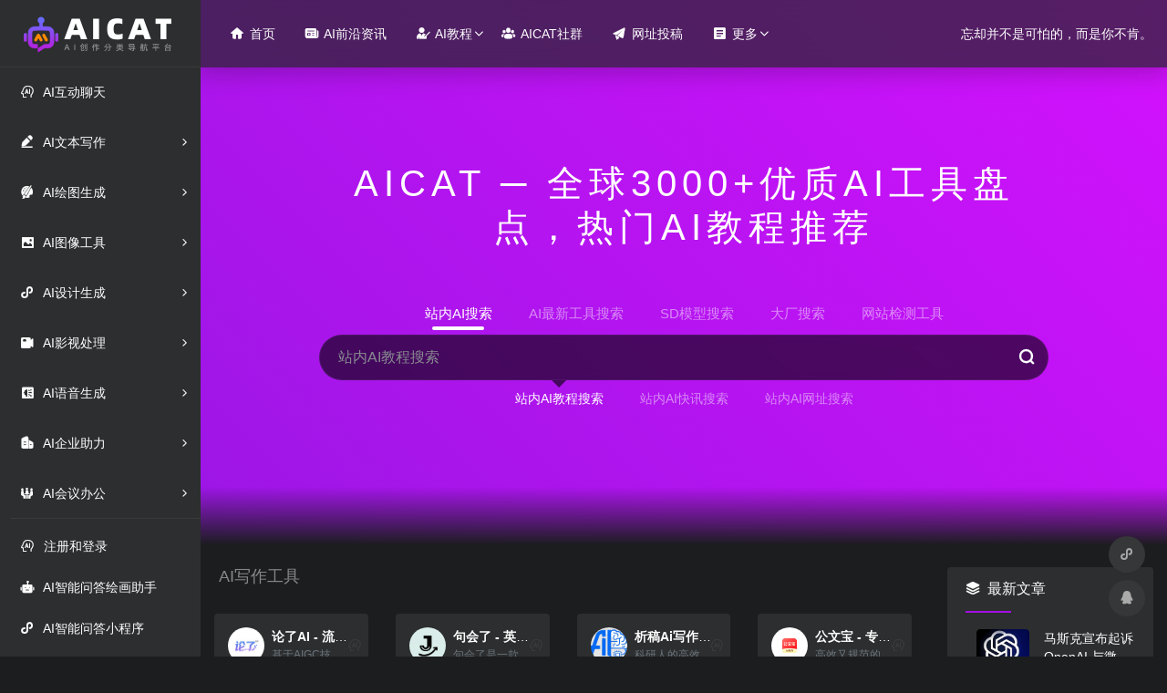

--- FILE ---
content_type: text/html; charset=UTF-8
request_url: https://www.aitool6.com/favorites/aixiezuogongju
body_size: 18185
content:
<!DOCTYPE html>
<html lang="zh-Hans">
<head>
<meta charset="UTF-8">
<meta http-equiv="X-UA-Compatible" content="IE=edge, chrome=1">
<meta name="viewport" content="width=device-width, initial-scale=1.0, minimum-scale=1.0, maximum-scale=1.0, user-scalable=no">
<title>AI写作工具-AICAT人工智能导航网站</title>
<meta name="theme-color" content="#2C2E2F" />
<meta name="keywords" content="AI写作工具,AICAT人工智能导航网站" />
<meta name="description" content="AICAT人工智能导航网站，提供全网资源最全的AI人工智能工具网站推荐，收录整理了国内外数千个AI工具箱，帮助创作者发现最新AI绘画，AI设计相关，AI换脸工具，AI智能写作，AI机器人，AI配音，AI音乐等AI应用软件，帮助你更高效的工作，学习，欢迎优秀的AI工具创作者提交内容到AICAT人工智能导航网站。" />
<meta property="og:type" content="article">
<meta property="og:url" content="https://www.aitool6.com/favorites/aixiezuogongju"/> 
<meta property="og:title" content="AI写作工具-AICAT人工智能导航网站">
<meta property="og:description" content="AICAT人工智能导航网站，提供全网资源最全的AI人工智能工具网站推荐，收录整理了国内外数千个AI工具箱，帮助创作者发现最新AI绘画，AI设计相关，AI换脸工具，AI智能写作，AI机器人，AI配音，AI音乐等AI应用软件，帮助你更高效的工作，学习，欢迎优秀的AI工具创作者提交内容到AICAT人工智能导航网站。">
<meta property="og:image" content="https://www.aitool6.com/wp-content/uploads/2023/06/9557d1-6.jpg">
<meta property="og:site_name" content="AICAT人工智能导航网站">
<link rel="shortcut icon" href="https://www.aitool6.com/wp-content/uploads/2023/06/aicat3.png">
<link rel="apple-touch-icon" href="https://www.aitool6.com/wp-content/uploads/2023/06/cat0.png">
<meta name='robots' content='max-image-preview:large' />
<script type="text/javascript">
/* <![CDATA[ */
window._wpemojiSettings = {"baseUrl":"https:\/\/s.w.org\/images\/core\/emoji\/15.0.3\/72x72\/","ext":".png","svgUrl":"https:\/\/s.w.org\/images\/core\/emoji\/15.0.3\/svg\/","svgExt":".svg","source":{"concatemoji":"https:\/\/www.aitool6.com\/wp-includes\/js\/wp-emoji-release.min.js?ver=6.6.2"}};
/*! This file is auto-generated */
!function(i,n){var o,s,e;function c(e){try{var t={supportTests:e,timestamp:(new Date).valueOf()};sessionStorage.setItem(o,JSON.stringify(t))}catch(e){}}function p(e,t,n){e.clearRect(0,0,e.canvas.width,e.canvas.height),e.fillText(t,0,0);var t=new Uint32Array(e.getImageData(0,0,e.canvas.width,e.canvas.height).data),r=(e.clearRect(0,0,e.canvas.width,e.canvas.height),e.fillText(n,0,0),new Uint32Array(e.getImageData(0,0,e.canvas.width,e.canvas.height).data));return t.every(function(e,t){return e===r[t]})}function u(e,t,n){switch(t){case"flag":return n(e,"\ud83c\udff3\ufe0f\u200d\u26a7\ufe0f","\ud83c\udff3\ufe0f\u200b\u26a7\ufe0f")?!1:!n(e,"\ud83c\uddfa\ud83c\uddf3","\ud83c\uddfa\u200b\ud83c\uddf3")&&!n(e,"\ud83c\udff4\udb40\udc67\udb40\udc62\udb40\udc65\udb40\udc6e\udb40\udc67\udb40\udc7f","\ud83c\udff4\u200b\udb40\udc67\u200b\udb40\udc62\u200b\udb40\udc65\u200b\udb40\udc6e\u200b\udb40\udc67\u200b\udb40\udc7f");case"emoji":return!n(e,"\ud83d\udc26\u200d\u2b1b","\ud83d\udc26\u200b\u2b1b")}return!1}function f(e,t,n){var r="undefined"!=typeof WorkerGlobalScope&&self instanceof WorkerGlobalScope?new OffscreenCanvas(300,150):i.createElement("canvas"),a=r.getContext("2d",{willReadFrequently:!0}),o=(a.textBaseline="top",a.font="600 32px Arial",{});return e.forEach(function(e){o[e]=t(a,e,n)}),o}function t(e){var t=i.createElement("script");t.src=e,t.defer=!0,i.head.appendChild(t)}"undefined"!=typeof Promise&&(o="wpEmojiSettingsSupports",s=["flag","emoji"],n.supports={everything:!0,everythingExceptFlag:!0},e=new Promise(function(e){i.addEventListener("DOMContentLoaded",e,{once:!0})}),new Promise(function(t){var n=function(){try{var e=JSON.parse(sessionStorage.getItem(o));if("object"==typeof e&&"number"==typeof e.timestamp&&(new Date).valueOf()<e.timestamp+604800&&"object"==typeof e.supportTests)return e.supportTests}catch(e){}return null}();if(!n){if("undefined"!=typeof Worker&&"undefined"!=typeof OffscreenCanvas&&"undefined"!=typeof URL&&URL.createObjectURL&&"undefined"!=typeof Blob)try{var e="postMessage("+f.toString()+"("+[JSON.stringify(s),u.toString(),p.toString()].join(",")+"));",r=new Blob([e],{type:"text/javascript"}),a=new Worker(URL.createObjectURL(r),{name:"wpTestEmojiSupports"});return void(a.onmessage=function(e){c(n=e.data),a.terminate(),t(n)})}catch(e){}c(n=f(s,u,p))}t(n)}).then(function(e){for(var t in e)n.supports[t]=e[t],n.supports.everything=n.supports.everything&&n.supports[t],"flag"!==t&&(n.supports.everythingExceptFlag=n.supports.everythingExceptFlag&&n.supports[t]);n.supports.everythingExceptFlag=n.supports.everythingExceptFlag&&!n.supports.flag,n.DOMReady=!1,n.readyCallback=function(){n.DOMReady=!0}}).then(function(){return e}).then(function(){var e;n.supports.everything||(n.readyCallback(),(e=n.source||{}).concatemoji?t(e.concatemoji):e.wpemoji&&e.twemoji&&(t(e.twemoji),t(e.wpemoji)))}))}((window,document),window._wpemojiSettings);
/* ]]> */
</script>
<style id='wp-emoji-styles-inline-css' type='text/css'>

	img.wp-smiley, img.emoji {
		display: inline !important;
		border: none !important;
		box-shadow: none !important;
		height: 1em !important;
		width: 1em !important;
		margin: 0 0.07em !important;
		vertical-align: -0.1em !important;
		background: none !important;
		padding: 0 !important;
	}
</style>
<link rel='stylesheet' id='wp-block-library-css' href='https://www.aitool6.com/wp-includes/css/dist/block-library/style.min.css?ver=6.6.2' type='text/css' media='all' />
<style id='classic-theme-styles-inline-css' type='text/css'>
/*! This file is auto-generated */
.wp-block-button__link{color:#fff;background-color:#32373c;border-radius:9999px;box-shadow:none;text-decoration:none;padding:calc(.667em + 2px) calc(1.333em + 2px);font-size:1.125em}.wp-block-file__button{background:#32373c;color:#fff;text-decoration:none}
</style>
<style id='global-styles-inline-css' type='text/css'>
:root{--wp--preset--aspect-ratio--square: 1;--wp--preset--aspect-ratio--4-3: 4/3;--wp--preset--aspect-ratio--3-4: 3/4;--wp--preset--aspect-ratio--3-2: 3/2;--wp--preset--aspect-ratio--2-3: 2/3;--wp--preset--aspect-ratio--16-9: 16/9;--wp--preset--aspect-ratio--9-16: 9/16;--wp--preset--color--black: #000000;--wp--preset--color--cyan-bluish-gray: #abb8c3;--wp--preset--color--white: #ffffff;--wp--preset--color--pale-pink: #f78da7;--wp--preset--color--vivid-red: #cf2e2e;--wp--preset--color--luminous-vivid-orange: #ff6900;--wp--preset--color--luminous-vivid-amber: #fcb900;--wp--preset--color--light-green-cyan: #7bdcb5;--wp--preset--color--vivid-green-cyan: #00d084;--wp--preset--color--pale-cyan-blue: #8ed1fc;--wp--preset--color--vivid-cyan-blue: #0693e3;--wp--preset--color--vivid-purple: #9b51e0;--wp--preset--gradient--vivid-cyan-blue-to-vivid-purple: linear-gradient(135deg,rgba(6,147,227,1) 0%,rgb(155,81,224) 100%);--wp--preset--gradient--light-green-cyan-to-vivid-green-cyan: linear-gradient(135deg,rgb(122,220,180) 0%,rgb(0,208,130) 100%);--wp--preset--gradient--luminous-vivid-amber-to-luminous-vivid-orange: linear-gradient(135deg,rgba(252,185,0,1) 0%,rgba(255,105,0,1) 100%);--wp--preset--gradient--luminous-vivid-orange-to-vivid-red: linear-gradient(135deg,rgba(255,105,0,1) 0%,rgb(207,46,46) 100%);--wp--preset--gradient--very-light-gray-to-cyan-bluish-gray: linear-gradient(135deg,rgb(238,238,238) 0%,rgb(169,184,195) 100%);--wp--preset--gradient--cool-to-warm-spectrum: linear-gradient(135deg,rgb(74,234,220) 0%,rgb(151,120,209) 20%,rgb(207,42,186) 40%,rgb(238,44,130) 60%,rgb(251,105,98) 80%,rgb(254,248,76) 100%);--wp--preset--gradient--blush-light-purple: linear-gradient(135deg,rgb(255,206,236) 0%,rgb(152,150,240) 100%);--wp--preset--gradient--blush-bordeaux: linear-gradient(135deg,rgb(254,205,165) 0%,rgb(254,45,45) 50%,rgb(107,0,62) 100%);--wp--preset--gradient--luminous-dusk: linear-gradient(135deg,rgb(255,203,112) 0%,rgb(199,81,192) 50%,rgb(65,88,208) 100%);--wp--preset--gradient--pale-ocean: linear-gradient(135deg,rgb(255,245,203) 0%,rgb(182,227,212) 50%,rgb(51,167,181) 100%);--wp--preset--gradient--electric-grass: linear-gradient(135deg,rgb(202,248,128) 0%,rgb(113,206,126) 100%);--wp--preset--gradient--midnight: linear-gradient(135deg,rgb(2,3,129) 0%,rgb(40,116,252) 100%);--wp--preset--font-size--small: 13px;--wp--preset--font-size--medium: 20px;--wp--preset--font-size--large: 36px;--wp--preset--font-size--x-large: 42px;--wp--preset--spacing--20: 0.44rem;--wp--preset--spacing--30: 0.67rem;--wp--preset--spacing--40: 1rem;--wp--preset--spacing--50: 1.5rem;--wp--preset--spacing--60: 2.25rem;--wp--preset--spacing--70: 3.38rem;--wp--preset--spacing--80: 5.06rem;--wp--preset--shadow--natural: 6px 6px 9px rgba(0, 0, 0, 0.2);--wp--preset--shadow--deep: 12px 12px 50px rgba(0, 0, 0, 0.4);--wp--preset--shadow--sharp: 6px 6px 0px rgba(0, 0, 0, 0.2);--wp--preset--shadow--outlined: 6px 6px 0px -3px rgba(255, 255, 255, 1), 6px 6px rgba(0, 0, 0, 1);--wp--preset--shadow--crisp: 6px 6px 0px rgba(0, 0, 0, 1);}:where(.is-layout-flex){gap: 0.5em;}:where(.is-layout-grid){gap: 0.5em;}body .is-layout-flex{display: flex;}.is-layout-flex{flex-wrap: wrap;align-items: center;}.is-layout-flex > :is(*, div){margin: 0;}body .is-layout-grid{display: grid;}.is-layout-grid > :is(*, div){margin: 0;}:where(.wp-block-columns.is-layout-flex){gap: 2em;}:where(.wp-block-columns.is-layout-grid){gap: 2em;}:where(.wp-block-post-template.is-layout-flex){gap: 1.25em;}:where(.wp-block-post-template.is-layout-grid){gap: 1.25em;}.has-black-color{color: var(--wp--preset--color--black) !important;}.has-cyan-bluish-gray-color{color: var(--wp--preset--color--cyan-bluish-gray) !important;}.has-white-color{color: var(--wp--preset--color--white) !important;}.has-pale-pink-color{color: var(--wp--preset--color--pale-pink) !important;}.has-vivid-red-color{color: var(--wp--preset--color--vivid-red) !important;}.has-luminous-vivid-orange-color{color: var(--wp--preset--color--luminous-vivid-orange) !important;}.has-luminous-vivid-amber-color{color: var(--wp--preset--color--luminous-vivid-amber) !important;}.has-light-green-cyan-color{color: var(--wp--preset--color--light-green-cyan) !important;}.has-vivid-green-cyan-color{color: var(--wp--preset--color--vivid-green-cyan) !important;}.has-pale-cyan-blue-color{color: var(--wp--preset--color--pale-cyan-blue) !important;}.has-vivid-cyan-blue-color{color: var(--wp--preset--color--vivid-cyan-blue) !important;}.has-vivid-purple-color{color: var(--wp--preset--color--vivid-purple) !important;}.has-black-background-color{background-color: var(--wp--preset--color--black) !important;}.has-cyan-bluish-gray-background-color{background-color: var(--wp--preset--color--cyan-bluish-gray) !important;}.has-white-background-color{background-color: var(--wp--preset--color--white) !important;}.has-pale-pink-background-color{background-color: var(--wp--preset--color--pale-pink) !important;}.has-vivid-red-background-color{background-color: var(--wp--preset--color--vivid-red) !important;}.has-luminous-vivid-orange-background-color{background-color: var(--wp--preset--color--luminous-vivid-orange) !important;}.has-luminous-vivid-amber-background-color{background-color: var(--wp--preset--color--luminous-vivid-amber) !important;}.has-light-green-cyan-background-color{background-color: var(--wp--preset--color--light-green-cyan) !important;}.has-vivid-green-cyan-background-color{background-color: var(--wp--preset--color--vivid-green-cyan) !important;}.has-pale-cyan-blue-background-color{background-color: var(--wp--preset--color--pale-cyan-blue) !important;}.has-vivid-cyan-blue-background-color{background-color: var(--wp--preset--color--vivid-cyan-blue) !important;}.has-vivid-purple-background-color{background-color: var(--wp--preset--color--vivid-purple) !important;}.has-black-border-color{border-color: var(--wp--preset--color--black) !important;}.has-cyan-bluish-gray-border-color{border-color: var(--wp--preset--color--cyan-bluish-gray) !important;}.has-white-border-color{border-color: var(--wp--preset--color--white) !important;}.has-pale-pink-border-color{border-color: var(--wp--preset--color--pale-pink) !important;}.has-vivid-red-border-color{border-color: var(--wp--preset--color--vivid-red) !important;}.has-luminous-vivid-orange-border-color{border-color: var(--wp--preset--color--luminous-vivid-orange) !important;}.has-luminous-vivid-amber-border-color{border-color: var(--wp--preset--color--luminous-vivid-amber) !important;}.has-light-green-cyan-border-color{border-color: var(--wp--preset--color--light-green-cyan) !important;}.has-vivid-green-cyan-border-color{border-color: var(--wp--preset--color--vivid-green-cyan) !important;}.has-pale-cyan-blue-border-color{border-color: var(--wp--preset--color--pale-cyan-blue) !important;}.has-vivid-cyan-blue-border-color{border-color: var(--wp--preset--color--vivid-cyan-blue) !important;}.has-vivid-purple-border-color{border-color: var(--wp--preset--color--vivid-purple) !important;}.has-vivid-cyan-blue-to-vivid-purple-gradient-background{background: var(--wp--preset--gradient--vivid-cyan-blue-to-vivid-purple) !important;}.has-light-green-cyan-to-vivid-green-cyan-gradient-background{background: var(--wp--preset--gradient--light-green-cyan-to-vivid-green-cyan) !important;}.has-luminous-vivid-amber-to-luminous-vivid-orange-gradient-background{background: var(--wp--preset--gradient--luminous-vivid-amber-to-luminous-vivid-orange) !important;}.has-luminous-vivid-orange-to-vivid-red-gradient-background{background: var(--wp--preset--gradient--luminous-vivid-orange-to-vivid-red) !important;}.has-very-light-gray-to-cyan-bluish-gray-gradient-background{background: var(--wp--preset--gradient--very-light-gray-to-cyan-bluish-gray) !important;}.has-cool-to-warm-spectrum-gradient-background{background: var(--wp--preset--gradient--cool-to-warm-spectrum) !important;}.has-blush-light-purple-gradient-background{background: var(--wp--preset--gradient--blush-light-purple) !important;}.has-blush-bordeaux-gradient-background{background: var(--wp--preset--gradient--blush-bordeaux) !important;}.has-luminous-dusk-gradient-background{background: var(--wp--preset--gradient--luminous-dusk) !important;}.has-pale-ocean-gradient-background{background: var(--wp--preset--gradient--pale-ocean) !important;}.has-electric-grass-gradient-background{background: var(--wp--preset--gradient--electric-grass) !important;}.has-midnight-gradient-background{background: var(--wp--preset--gradient--midnight) !important;}.has-small-font-size{font-size: var(--wp--preset--font-size--small) !important;}.has-medium-font-size{font-size: var(--wp--preset--font-size--medium) !important;}.has-large-font-size{font-size: var(--wp--preset--font-size--large) !important;}.has-x-large-font-size{font-size: var(--wp--preset--font-size--x-large) !important;}
:where(.wp-block-post-template.is-layout-flex){gap: 1.25em;}:where(.wp-block-post-template.is-layout-grid){gap: 1.25em;}
:where(.wp-block-columns.is-layout-flex){gap: 2em;}:where(.wp-block-columns.is-layout-grid){gap: 2em;}
:root :where(.wp-block-pullquote){font-size: 1.5em;line-height: 1.6;}
</style>
<link rel='stylesheet' id='iconfont-css' href='https://www.aitool6.com/wp-content/themes/webstackpro/css/iconfont.css?ver=2.0406' type='text/css' media='all' />
<link rel='stylesheet' id='font-awesome-css' href='https://www.aitool6.com/wp-content/themes/webstackpro/css/all.min.css?ver=2.0406' type='text/css' media='all' />
<link rel='stylesheet' id='font-awesome4-css' href='https://www.aitool6.com/wp-content/themes/webstackpro/css/v4-shims.min.css?ver=2.0406' type='text/css' media='all' />
<link rel='stylesheet' id='bootstrap-css' href='https://www.aitool6.com/wp-content/themes/webstackpro/css/bootstrap.min.css?ver=2.0406' type='text/css' media='all' />
<link rel='stylesheet' id='lightbox-css' href='https://www.aitool6.com/wp-content/themes/webstackpro/css/jquery.fancybox.min.css?ver=2.0406' type='text/css' media='all' />
<link rel='stylesheet' id='style-css' href='https://www.aitool6.com/wp-content/themes/webstackpro/css/style.css?ver=2.0406' type='text/css' media='all' />
<script type="text/javascript" src="https://www.aitool6.com/wp-content/themes/webstackpro/js/jquery.min.js?ver=2.0406" id="jquery-js"></script>
<script charset="UTF-8" id="LA_COLLECT" src="//sdk.51.la/js-sdk-pro.min.js"></script>
                <script>LA.init({id: "K5Q4REt1ihDTwYGY",ck: "K5Q4REt1ihDTwYGY",autoTrack: true,hashMode: true})</script><style>/* 这段代码改成你自己项目的代码 */
/* 在线链接服务仅供平台体验和调试使用，平台不承诺服务的稳定性，企业客户需下载字体包自行发布使用并做好备份。 */
@font-face {
  font-family: 'iconfont';  /* Project id 4090288 */
  src: url('//at.alicdn.com/t/c/font_4090288_xw2a1ewwd1f.woff2?t=1687279535053') format('woff2'),
       url('//at.alicdn.com/t/c/font_4090288_xw2a1ewwd1f.woff?t=1687279535053') format('woff'),
       url('//at.alicdn.com/t/c/font_4090288_xw2a1ewwd1f.ttf?t=1687279535053') format('truetype');
}

/* 这段必须有 */
.iconfont{
  font-family:"iconfont" !important;
  font-style:normal;
  -webkit-font-smoothing: antialiased;
  -webkit-text-stroke-width: 0.2px;
  -moz-osx-font-smoothing: grayscale;
}</style><link rel="icon" href="https://www.aitool6.com/wp-content/uploads/2023/06/cropped-cat0-32x32.png" sizes="32x32" />
<link rel="icon" href="https://www.aitool6.com/wp-content/uploads/2023/06/cropped-cat0-192x192.png" sizes="192x192" />
<link rel="apple-touch-icon" href="https://www.aitool6.com/wp-content/uploads/2023/06/cropped-cat0-180x180.png" />
<meta name="msapplication-TileImage" content="https://www.aitool6.com/wp-content/uploads/2023/06/cropped-cat0-270x270.png" />
<style>.panel-body a:not(.no-c){color:#ffffff}.panel-body a:not(.no-c):hover{color:#a30fe2}a:hover,.io-grey-mode .sidebar-show,.io-grey-mode .sidebar-item>a:hover,.io-grey-mode .sidebar-item li>a:hover,.home-like:hover,
        .io-grey-mode .sidebar-popup>div>ul>li>a:hover{color:#a30fe2}
        .header-mini-btn label:hover path{ stroke:#a30fe2}
        .url-card .max .tga a:not(.no-tag):hover,.card-app.card .tga a:not(.no-tag):hover{background:#a30fe2}
        .sidebar .url-card .card:hover{border: 1px solid #a30fe2!important;}.tags i{color:#a30fe2}.custom-piece_c_b{background:#a30fe2!important}.custom-piece_c{color:#a30fe2!important}.slider_menu[sliderTab] .anchor,.customize-menu .btn-edit,.badge-danger,.comment-list .rank,.sidebar .card-header:after{background:#a30fe2}.badge-outline-primary{color:#a30fe2;border:#a30fe2 solid 1px}.posts-nav .page-numbers.current,.posts-nav .page-numbers:not(.dots):hover,#comments-navi>a:hover,#comments-navi>.current,.page-nav>a:hover span,.page-nav>.current span{background-color:#a30fe2;box-shadow: 0px 5px 20px -3px rgba(163,15,226,.6);}     
.custom-control-input:not(:disabled):active~.custom-control-label::before{background-color:rgba(163,15,226,.15);border-color:rgba(163,15,226,.15);}
.custom-control-input:focus~.custom-control-label::before{box-shadow:0 0 0 .2rem rgba(163,15,226,.25)}
.custom-control-input:focus:not(:checked)~.custom-control-label::before{border-color:#a30fe2}
.custom-control-input:checked~.custom-control-label::before{border-color:#a30fe2;background-color:#a30fe2}
.btn-search:hover,.btn-search.current{background-color:#a30fe2;box-shadow: 0 5px 20px -3px rgba(163,15,226,.6)}.btn-search.current:after{border-top-color:#a30fe2}.panel-body h2,.panel-body h3 {border-color:#a30fe2} .custom_btn-outline {color: #a30fe2;background-color: transparent;border-color: #a30fe2;}
.custom_btn-outline:hover {color: #ffffff;background-color: #5533ff;border-color: #5533ff;}
.custom_btn-outline:focus, .custom_btn-outline.focus {color: #5533ff;box-shadow: 0 0 0 0 transparent!important;background-color: transparent;}
.custom_btn-outline.disabled, .custom_btn-outline:disabled {color: #a30fe2;background-color: transparent!important;}
.custom_btn-outline:not(:disabled):not(.disabled):active, .custom_btn-outline:not(:disabled):not(.disabled).active,.show > .custom_btn-outline.dropdown-toggle {color: #fff;background-color: #a30fe2;border-color: #a30fe2;}
.custom_btn-outline:not(:disabled):not(.disabled):active:focus, .custom_btn-outline:not(:disabled):not(.disabled).active:focus,.show > .custom_btn-outline.dropdown-toggle:focus {box-shadow: 0 0 0 0 transparent!important;}
.custom_btn-d {color: #ffffff;background-color: #a30fe2;border-color: #a30fe2;}
.custom_btn-d:hover {color: #ffffff;background-color: #5533ff;border-color: #5533ff;}
.custom_btn-d:focus,.custom_btn-d.focus {color: #ffffff;background-color: #5533ff;border-color: #5533ff;box-shadow: 0 0 0 0 transparent!important;}
.custom_btn-d.disabled,.custom_btn-d:disabled {color: #ffffff;background-color:#a30fe2;border-color: #a30fe2;}
.custom_btn-d:not(:disabled):not(.disabled):active,.custom_btn-d:not(:disabled):not(.disabled).active{color: #ffffff;background-color: #5533ff;border-color: #5533ff;}
.custom_btn-d:not(:disabled):not(.disabled):active:focus,.custom_btn-d:not(:disabled):not(.disabled).active:focus{box-shadow: 0 0 0 0 transparent!important;}
.btn.custom_btn-d {color: #ffffff;background-color: #a30fe2;border-color: #a30fe2;}
.btn.custom_btn-d:hover {color: #ffffff;background-color: #5533ff;border-color: #5533ff;}
.btn.custom_btn-d:focus,.btn.custom_btn-d.focus {color: #ffffff;background-color: #5533ff;border-color: #5533ff;box-shadow: 0 0 0 0 transparent!important;}
.btn.custom_btn-d.disabled,.btn.custom_btn-d:disabled {color: #ffffff;background-color:#a30fe2;border-color: #a30fe2;}
.btn.custom_btn-d:not(:disabled):not(.disabled):active,.btn.custom_btn-d:not(:disabled):not(.disabled).active,.show > .custom_btn-d.dropdown-toggle {color: #ffffff;background-color: #5533ff;border-color: #5533ff;}
.btn.custom_btn-d:not(:disabled):not(.disabled):active:focus,.btn.custom_btn-d:not(:disabled):not(.disabled).active:focus,.show > .custom_btn-d.dropdown-toggle:focus {box-shadow: 0 0 0 0 transparent!important;}</style></head> 
<body class="io-black-mode">
<div id="loading"><div id="preloader_3"></div></div>   <div class="page-container">
      
        <div id="sidebar" class="sticky sidebar-nav fade ">
            <div class="modal-dialog h-100  sidebar-nav-inner">
                <div class="sidebar-logo border-bottom border-color">
                    <!-- logo -->
                    <div class="logo overflow-hidden">
                        <a href="https://www.aitool6.com" class="logo-expanded">
                            <img src="https://www.aitool6.com/wp-content/uploads/2023/06/aicat.png" height="40" class="d-none" alt="AICAT人工智能导航网站">
						    <img src="https://www.aitool6.com/wp-content/uploads/2023/06/aicat.png" height="40"  alt="AICAT人工智能导航网站">
                        </a>
                        <a href="https://www.aitool6.com" class="logo-collapsed">
                            <img src="https://www.aitool6.com/wp-content/uploads/2023/06/aicat3.png" height="40" class="d-none" alt="AICAT人工智能导航网站">
						    <img src="https://www.aitool6.com/wp-content/uploads/2023/06/aicat3.png" height="40"  alt="AICAT人工智能导航网站">
                        </a>
                    </div>
                    <!-- logo end -->
                </div>
                <div class="sidebar-menu flex-fill">
                    <div class="sidebar-scroll" >
                        <div class="sidebar-menu-inner">
                            <ul>
                                                                    <li class="sidebar-item">
                                            <a href="https://www.aitool6.com/#term-10" class="smooth">
                                               <i class="fa  icon-fw icon-lg mr-2"></i>
                                               <span><i class="iconfont" style="margin-right:6px;"></i>     AI互动聊天</span>
                                            </a>
                                        </li> 
                                                                            <li class="sidebar-item">
                                            <a href="javascript:;">
                                               <i class="fa  icon-fw icon-lg mr-2"></i>
                                               <span><i class="iconfont" style="margin-right:6px;"></i>     AI文本写作</span>
                                               <i class="iconfont icon-arrow-r-m sidebar-more text-sm"></i>
                                            </a>
                                            <ul>
                                                                                                
                                                <li>
                                                    <a href="https://www.aitool6.com/#term-22" class="smooth"><span>AI写作工具</span></a>
                                                </li>
                                                                                                
                                                <li>
                                                    <a href="https://www.aitool6.com/#term-23" class="smooth"><span>AI写作检测</span></a>
                                                </li>
                                                                                                
                                                <li>
                                                    <a href="https://www.aitool6.com/#term-24" class="smooth"><span>AI文章阅读</span></a>
                                                </li>
                                                                                                
                                                <li>
                                                    <a href="https://www.aitool6.com/#term-25" class="smooth"><span>AI论文查重</span></a>
                                                </li>
                                                                                            </ul>
                                        </li>
                                                                        <li class="sidebar-item">
                                            <a href="javascript:;">
                                               <i class="fa AI绘图生成 icon-fw icon-lg mr-2"></i>
                                               <span><i class="iconfont" style="margin-right:6px;"></i>     AI绘图生成</span>
                                               <i class="iconfont icon-arrow-r-m sidebar-more text-sm"></i>
                                            </a>
                                            <ul>
                                                                                                
                                                <li>
                                                    <a href="https://www.aitool6.com/#term-27" class="smooth"><span>AI绘图工具</span></a>
                                                </li>
                                                                                                
                                                <li>
                                                    <a href="https://www.aitool6.com/#term-28" class="smooth"><span>AI绘图提示词</span></a>
                                                </li>
                                                                                                
                                                <li>
                                                    <a href="https://www.aitool6.com/#term-30" class="smooth"><span>AI绘图模型</span></a>
                                                </li>
                                                                                                
                                                <li>
                                                    <a href="https://www.aitool6.com/#term-29" class="smooth"><span>AI绘图社区</span></a>
                                                </li>
                                                                                            </ul>
                                        </li>
                                                                        <li class="sidebar-item">
                                            <a href="javascript:;">
                                               <i class="fa AI图像工具 icon-fw icon-lg mr-2"></i>
                                               <span><i class="iconfont" style="margin-right:6px;"></i>     AI图像工具</span>
                                               <i class="iconfont icon-arrow-r-m sidebar-more text-sm"></i>
                                            </a>
                                            <ul>
                                                                                                
                                                <li>
                                                    <a href="https://www.aitool6.com/#term-33" class="smooth"><span>AI图片处理</span></a>
                                                </li>
                                                                                                
                                                <li>
                                                    <a href="https://www.aitool6.com/#term-32" class="smooth"><span>AI图片修复</span></a>
                                                </li>
                                                                                                
                                                <li>
                                                    <a href="https://www.aitool6.com/#term-34" class="smooth"><span>AI电商工具</span></a>
                                                </li>
                                                                                            </ul>
                                        </li>
                                                                        <li class="sidebar-item">
                                            <a href="javascript:;">
                                               <i class="fa AI设计生成 icon-fw icon-lg mr-2"></i>
                                               <span><i class="iconfont" style="margin-right:6px;"></i>     AI设计生成</span>
                                               <i class="iconfont icon-arrow-r-m sidebar-more text-sm"></i>
                                            </a>
                                            <ul>
                                                                                                
                                                <li>
                                                    <a href="https://www.aitool6.com/#term-37" class="smooth"><span>AI-LOGO设计</span></a>
                                                </li>
                                                                                                
                                                <li>
                                                    <a href="https://www.aitool6.com/#term-41" class="smooth"><span>AI-ICON设计</span></a>
                                                </li>
                                                                                                
                                                <li>
                                                    <a href="https://www.aitool6.com/#term-38" class="smooth"><span>AI-UI设计</span></a>
                                                </li>
                                                                                                
                                                <li>
                                                    <a href="https://www.aitool6.com/#term-36" class="smooth"><span>AI-PPT制作</span></a>
                                                </li>
                                                                                                
                                                <li>
                                                    <a href="https://www.aitool6.com/#term-40" class="smooth"><span>AI-头像设计</span></a>
                                                </li>
                                                                                                
                                                <li>
                                                    <a href="https://www.aitool6.com/#term-39" class="smooth"><span>AI-装修设计</span></a>
                                                </li>
                                                                                                
                                                <li>
                                                    <a href="https://www.aitool6.com/#term-162" class="smooth"><span>AI-智能配色</span></a>
                                                </li>
                                                                                                
                                                <li>
                                                    <a href="https://www.aitool6.com/#term-42" class="smooth"><span>AI-原型设计</span></a>
                                                </li>
                                                                                            </ul>
                                        </li>
                                                                        <li class="sidebar-item">
                                            <a href="javascript:;">
                                               <i class="fa AI影视处理 icon-fw icon-lg mr-2"></i>
                                               <span><i class="iconfont" style="margin-right:6px;"></i>     AI影视处理</span>
                                               <i class="iconfont icon-arrow-r-m sidebar-more text-sm"></i>
                                            </a>
                                            <ul>
                                                                                                
                                                <li>
                                                    <a href="https://www.aitool6.com/#term-44" class="smooth"><span>AI文生视频</span></a>
                                                </li>
                                                                                                
                                                <li>
                                                    <a href="https://www.aitool6.com/#term-46" class="smooth"><span>AI视频后期</span></a>
                                                </li>
                                                                                                
                                                <li>
                                                    <a href="https://www.aitool6.com/#term-47" class="smooth"><span>AI动作捕捉</span></a>
                                                </li>
                                                                                                
                                                <li>
                                                    <a href="https://www.aitool6.com/#term-48" class="smooth"><span>AI字幕翻译</span></a>
                                                </li>
                                                                                                
                                                <li>
                                                    <a href="https://www.aitool6.com/#term-45" class="smooth"><span>AI数字虚拟人</span></a>
                                                </li>
                                                                                            </ul>
                                        </li>
                                                                        <li class="sidebar-item">
                                            <a href="javascript:;">
                                               <i class="fa AI语音生成 icon-fw icon-lg mr-2"></i>
                                               <span><i class="iconfont" style="margin-right:6px;"></i>     AI语音生成</span>
                                               <i class="iconfont icon-arrow-r-m sidebar-more text-sm"></i>
                                            </a>
                                            <ul>
                                                                                                
                                                <li>
                                                    <a href="https://www.aitool6.com/#term-50" class="smooth"><span>AI文生音频</span></a>
                                                </li>
                                                                                                
                                                <li>
                                                    <a href="https://www.aitool6.com/#term-51" class="smooth"><span>AI音频转文</span></a>
                                                </li>
                                                                                                
                                                <li>
                                                    <a href="https://www.aitool6.com/#term-56" class="smooth"><span>AI声音克隆</span></a>
                                                </li>
                                                                                                
                                                <li>
                                                    <a href="https://www.aitool6.com/#term-55" class="smooth"><span>AI声音分离</span></a>
                                                </li>
                                                                                                
                                                <li>
                                                    <a href="https://www.aitool6.com/#term-53" class="smooth"><span>AI语音优化</span></a>
                                                </li>
                                                                                                
                                                <li>
                                                    <a href="https://www.aitool6.com/#term-52" class="smooth"><span>AI语音合成</span></a>
                                                </li>
                                                                                                
                                                <li>
                                                    <a href="https://www.aitool6.com/#term-54" class="smooth"><span>AI音乐制作</span></a>
                                                </li>
                                                                                                
                                                <li>
                                                    <a href="https://www.aitool6.com/#term-57" class="smooth"><span>AI虚拟歌手</span></a>
                                                </li>
                                                                                            </ul>
                                        </li>
                                                                        <li class="sidebar-item">
                                            <a href="javascript:;">
                                               <i class="fa AI企业助力 icon-fw icon-lg mr-2"></i>
                                               <span><i class="iconfont" style="margin-right:6px;"></i>     AI企业助力</span>
                                               <i class="iconfont icon-arrow-r-m sidebar-more text-sm"></i>
                                            </a>
                                            <ul>
                                                                                                
                                                <li>
                                                    <a href="https://www.aitool6.com/#term-60" class="smooth"><span>AI企业服务</span></a>
                                                </li>
                                                                                                
                                                <li>
                                                    <a href="https://www.aitool6.com/#term-59" class="smooth"><span>AI电子合同</span></a>
                                                </li>
                                                                                                
                                                <li>
                                                    <a href="https://www.aitool6.com/#term-61" class="smooth"><span>AI-HR增效</span></a>
                                                </li>
                                                                                                
                                                <li>
                                                    <a href="https://www.aitool6.com/#term-63" class="smooth"><span>AI智能金融</span></a>
                                                </li>
                                                                                                
                                                <li>
                                                    <a href="https://www.aitool6.com/#term-62" class="smooth"><span>AI法律法规</span></a>
                                                </li>
                                                                                            </ul>
                                        </li>
                                                                        <li class="sidebar-item">
                                            <a href="javascript:;">
                                               <i class="fa AI会议办公 icon-fw icon-lg mr-2"></i>
                                               <span><i class="iconfont" style="margin-right:6px;"></i>     AI会议办公</span>
                                               <i class="iconfont icon-arrow-r-m sidebar-more text-sm"></i>
                                            </a>
                                            <ul>
                                                                                                
                                                <li>
                                                    <a href="https://www.aitool6.com/#term-65" class="smooth"><span>AI办公工具</span></a>
                                                </li>
                                                                                                
                                                <li>
                                                    <a href="https://www.aitool6.com/#term-66" class="smooth"><span>AI文档处理</span></a>
                                                </li>
                                                                                                
                                                <li>
                                                    <a href="https://www.aitool6.com/#term-67" class="smooth"><span>AI思维导图</span></a>
                                                </li>
                                                                                                
                                                <li>
                                                    <a href="https://www.aitool6.com/#term-68" class="smooth"><span>AI智能翻译</span></a>
                                                </li>
                                                                                            </ul>
                                        </li>
                                                                        <li class="sidebar-item">
                                            <a href="javascript:;">
                                               <i class="fa AI营销运营 icon-fw icon-lg mr-2"></i>
                                               <span><i class="iconfont" style="margin-right:6px;"></i>     AI营销运营</span>
                                               <i class="iconfont icon-arrow-r-m sidebar-more text-sm"></i>
                                            </a>
                                            <ul>
                                                                                                
                                                <li>
                                                    <a href="https://www.aitool6.com/#term-72" class="smooth"><span>AI自媒体</span></a>
                                                </li>
                                                                                                
                                                <li>
                                                    <a href="https://www.aitool6.com/#term-73" class="smooth"><span>AI数据分析</span></a>
                                                </li>
                                                                                                
                                                <li>
                                                    <a href="https://www.aitool6.com/#term-71" class="smooth"><span>AI流量优化</span></a>
                                                </li>
                                                                                                
                                                <li>
                                                    <a href="https://www.aitool6.com/#term-70" class="smooth"><span>AI运营工具</span></a>
                                                </li>
                                                                                            </ul>
                                        </li>
                                                                        <li class="sidebar-item">
                                            <a href="javascript:;">
                                               <i class="fa AI编程开发 icon-fw icon-lg mr-2"></i>
                                               <span><i class="iconfont" style="margin-right:6px;"></i>     AI编程开发</span>
                                               <i class="iconfont icon-arrow-r-m sidebar-more text-sm"></i>
                                            </a>
                                            <ul>
                                                                                                
                                                <li>
                                                    <a href="https://www.aitool6.com/#term-75" class="smooth"><span>AI开放平台</span></a>
                                                </li>
                                                                                                
                                                <li>
                                                    <a href="https://www.aitool6.com/#term-76" class="smooth"><span>AI开发框架</span></a>
                                                </li>
                                                                                                
                                                <li>
                                                    <a href="https://www.aitool6.com/#term-80" class="smooth"><span>AI开发模型</span></a>
                                                </li>
                                                                                                
                                                <li>
                                                    <a href="https://www.aitool6.com/#term-79" class="smooth"><span>AI接口API</span></a>
                                                </li>
                                                                                                
                                                <li>
                                                    <a href="https://www.aitool6.com/#term-77" class="smooth"><span>AI数据库</span></a>
                                                </li>
                                                                                            </ul>
                                        </li>
                                                                        <li class="sidebar-item">
                                            <a href="javascript:;">
                                               <i class="fa AI游戏时代 icon-fw icon-lg mr-2"></i>
                                               <span><i class="iconfont" style="margin-right:6px;"></i>     AI游戏时代</span>
                                               <i class="iconfont icon-arrow-r-m sidebar-more text-sm"></i>
                                            </a>
                                            <ul>
                                                                                                
                                                <li>
                                                    <a href="https://www.aitool6.com/#term-83" class="smooth"><span>AI元宇宙</span></a>
                                                </li>
                                                                                                
                                                <li>
                                                    <a href="https://www.aitool6.com/#term-84" class="smooth"><span>AI人物原画</span></a>
                                                </li>
                                                                                                
                                                <li>
                                                    <a href="https://www.aitool6.com/#term-86" class="smooth"><span>AI游戏图标</span></a>
                                                </li>
                                                                                                
                                                <li>
                                                    <a href="https://www.aitool6.com/#term-85" class="smooth"><span>AI游戏场景</span></a>
                                                </li>
                                                                                                
                                                <li>
                                                    <a href="https://www.aitool6.com/#term-88" class="smooth"><span>AI游戏特效</span></a>
                                                </li>
                                                                                                
                                                <li>
                                                    <a href="https://www.aitool6.com/#term-87" class="smooth"><span>AI游戏动画</span></a>
                                                </li>
                                                                                                
                                                <li>
                                                    <a href="https://www.aitool6.com/#term-82" class="smooth"><span>AI游戏程序</span></a>
                                                </li>
                                                                                            </ul>
                                        </li>
                                                                        <li class="sidebar-item">
                                            <a href="javascript:;">
                                               <i class="fa AI权威平台 icon-fw icon-lg mr-2"></i>
                                               <span><i class="iconfont" style="margin-right:6px;"></i>     AI权威平台</span>
                                               <i class="iconfont icon-arrow-r-m sidebar-more text-sm"></i>
                                            </a>
                                            <ul>
                                                                                                
                                                <li>
                                                    <a href="https://www.aitool6.com/#term-90" class="smooth"><span>AI机构组织</span></a>
                                                </li>
                                                                                                
                                                <li>
                                                    <a href="https://www.aitool6.com/#term-91" class="smooth"><span>AI官方活动</span></a>
                                                </li>
                                                                                                
                                                <li>
                                                    <a href="https://www.aitool6.com/#term-92" class="smooth"><span>AI权威机构</span></a>
                                                </li>
                                                                                            </ul>
                                        </li>
                                                                        <li class="sidebar-item">
                                            <a href="https://www.aitool6.com/#term-93" class="smooth">
                                               <i class="fa AI换脸工具 icon-fw icon-lg mr-2"></i>
                                               <span><i class="iconfont" style="margin-right:6px;"></i>     AI换脸工具</span>
                                            </a>
                                        </li> 
                                     
                            </ul>
                        </div>
                    </div>
                </div>
                <div class="border-top py-2 border-color">
                    <div class="flex-bottom">
                        <ul> 
                            <li id="menu-item-896" class="menu-item menu-item-type-custom menu-item-object-custom menu-item-896 sidebar-item"><a href="https://www.aitool6.com/wp-login.php"><i class="iconfont" style="margin-right:6px;"></i>     注册和登录</a></li>
<li id="menu-item-153" class="menu-item menu-item-type-custom menu-item-object-custom menu-item-153 sidebar-item"><a target="_blank" rel="noopener" href="https://chat.meiwang360.com/pc/#/write"><i class="iconfont" style="margin-right:6px;">&#xeb36;</i>      AI智能问答绘画助手</a></li>
<li id="menu-item-464" class="menu-item menu-item-type-custom menu-item-object-custom menu-item-464 sidebar-item"><a href="https://www.aitool6.com/aiapplet"><i class="iconfont" style="margin-right:6px;">&#xe669;</i>      AI智能问答小程序</a></li>
 
                        </ul>
                    </div>
                </div>
            </div>
        </div>
        <div class="main-content flex-fill">
    
		<div id="header" class="page-header big sticky">
			<div class="navbar navbar-expand-md">
                <div class="container-fluid p-0">

                    <a href="https://www.aitool6.com" class="navbar-brand d-md-none">
						<img src="https://www.aitool6.com/wp-content/uploads/2023/06/aicat3.png" class="logo-light" alt="AICAT人工智能导航网站">
						<img src="https://www.aitool6.com/wp-content/uploads/2023/06/aicat3.png" class="logo-dark d-none" alt="AICAT人工智能导航网站">
                    </a>
                    
                    <div class="collapse navbar-collapse order-2 order-md-1">
                        <div class="header-mini-btn">
                            <label>
                                <input id="mini-button" type="checkbox" checked="checked">
                                <svg viewBox="0 0 100 100" xmlns="http://www.w3.org/2000/svg"> 
                                    <path class="line--1" d="M0 40h62c18 0 18-20-17 5L31 55" />
                                    <path class="line--2" d="M0 50h80" />
                                    <path class="line--3" d="M0 60h62c18 0 18 20-17-5L31 45" />
                                </svg>
                            </label>
                        
                        </div>
                        						<ul class="navbar-nav site-menu mr-4">
                            <li id="menu-item-69" class="menu-item menu-item-type-custom menu-item-object-custom menu-item-home menu-item-69"><a href="https://www.aitool6.com/"><i class="iconfont"></i>     首页</a></li>
<li id="menu-item-77" class="menu-item menu-item-type-post_type menu-item-object-page menu-item-77"><a href="https://www.aitool6.com/news"><i class="iconfont"></i>     AI前沿资讯</a></li>
<li id="menu-item-240" class="menu-item menu-item-type-custom menu-item-object-custom menu-item-has-children menu-item-240"><a href="https://www.aitool6.com/aijiaocheng"><i class="iconfont"></i>     AI教程</a>
<ul class="sub-menu">
	<li id="menu-item-241" class="menu-item menu-item-type-custom menu-item-object-custom menu-item-241"><a href="https://www.aitool6.com/aijiaocheng/midjourney">Midjourney</a></li>
	<li id="menu-item-242" class="menu-item menu-item-type-custom menu-item-object-custom menu-item-242"><a href="https://www.aitool6.com/aijiaocheng/stablediffusion">Stable Diffusion</a></li>
</ul>
</li>
<li id="menu-item-101" class="menu-item menu-item-type-post_type menu-item-object-page menu-item-101"><a href="https://www.aitool6.com/ai-wechat"><i class="iconfont"></i>     AICAT社群</a></li>
<li id="menu-item-123" class="menu-item menu-item-type-post_type menu-item-object-page menu-item-123"><a href="https://www.aitool6.com/submit-website"><i class="iconfont"></i>     网址投稿</a></li>
<li id="menu-item-124" class="menu-item menu-item-type-custom menu-item-object-custom menu-item-has-children menu-item-124"><a href="#"><i class="iconfont"></i>     更多</a>
<ul class="sub-menu">
	<li id="menu-item-110" class="menu-item menu-item-type-post_type menu-item-object-page menu-item-110"><a href="https://www.aitool6.com/more/aboutus"><i class="iconfont"></i>     关于本站</a></li>
	<li id="menu-item-115" class="menu-item menu-item-type-post_type menu-item-object-page menu-item-115"><a href="https://www.aitool6.com/more/business"><i class="iconfont">𐃂</i>     商业合作</a></li>
	<li id="menu-item-118" class="menu-item menu-item-type-post_type menu-item-object-page menu-item-118"><a href="https://www.aitool6.com/more/disclaimer"><i class="iconfont"></i>     免责声明</a></li>
	<li id="menu-item-121" class="menu-item menu-item-type-post_type menu-item-object-page menu-item-121"><a href="https://www.aitool6.com/more/delete"><i class="iconfont"></i>     联系删除</a></li>
</ul>
</li>
 
						</ul>
                    </div>
                    
                    <ul class="nav navbar-menu text-xs order-1 order-md-2">
                                                <!-- 一言 -->
						<li class="nav-item mr-3 mr-lg-0 d-none d-lg-block">
							<div class="text-sm overflowClip_1">
                                <script src="//v1.hitokoto.cn/?encode=js&select=%23hitokoto" defer></script> 
                                <span id="hitokoto"></span> 
							</div>
						</li>
                        <!-- 一言 end -->
                                                						<li class="nav-item d-md-none mobile-menu ml-4">
							<a href="javascript:" id="sidebar-switch" data-toggle="modal" data-target="#sidebar"><i class="iconfont icon-classification icon-2x"></i></a>
						</li>
                    </ul>
				</div>
            </div>
        </div>
<div class="header-big  bg-gradual css-color mb-4" style="background-image: linear-gradient(45deg, #8618db 0%, #d711ff 50%, #460fdd 100%);"> 
<div class="s-search">
<div id="search" class="s-search mx-auto">
    <div class="big-title text-center mb-3 mb-md-5 mt-2">
        <h2 class="h1" style="letter-spacing: 6px;">AICAT ─ 全球3000+优质AI工具盘点，热门AI教程推荐</h2>
    </div>
    <div id="search-list-menu" class="hide-type-list">
        <div class="s-type">
            <div class="s-type-list big">
                <div class="anchor" style="position: absolute; left: 50%; opacity: 0;"></div>
                <label for="type-aijiaocheng" class="active" data-id="group-a"><span>站内AI搜索</span></label><label for="type-aiguoneigongju"  data-id="group-d"><span>AI最新工具搜索</span></label><label for="type-sdguoneisousuo"  data-id="group-e"><span>SD模型搜索</span></label><label for="type-baidu1"  data-id="group-b"><span>大厂搜索</span></label><label for="type-br"  data-id="group-c"><span>网站检测工具</span></label>            </div>
        </div>
    </div>
    <form action="https://www.aitool6.com?s=" method="get" target="_blank" class="super-search-fm">
        <input type="text" id="search-text" class="form-control smart-tips search-key" zhannei="" placeholder="输入关键字搜索" style="outline:0" autocomplete="off">
        <button type="submit"><i class="iconfont icon-search"></i></button>
    </form> 
    <div id="search-list" class="hide-type-list">
        <div class="search-group group-a s-current"><ul class="search-type"><li><input checked="checked" hidden type="radio" name="type" id="type-aijiaocheng" value="https://www.aitool6.com/?post_type=sites&s=" data-placeholder="站内AI教程搜索"><label for="type-aijiaocheng"><span class="text-muted">站内AI教程搜索</span></label></li><li><input hidden type="radio" name="type" id="type-aikuaixun" value="https://www.aitool6.com/?post_type=sites&s=" data-placeholder="站内AI快讯搜索"><label for="type-aikuaixun"><span class="text-muted">站内AI快讯搜索</span></label></li><li><input hidden type="radio" name="type" id="type-aiwangzhi" value="https://www.aitool6.com/?post_type=sites&s=" data-placeholder="站内AI网址搜索"><label for="type-aiwangzhi"><span class="text-muted">站内AI网址搜索</span></label></li></ul></div><div class="search-group group-d "><ul class="search-type"><li><input hidden type="radio" name="type" id="type-aiguoneigongju" value="https://www.aiyjs.com/?s=" data-placeholder="搜索结果将在AI研究所（aiyjs.com）进行检索"><label for="type-aiguoneigongju"><span class="text-muted">国内工具搜索</span></label></li><li><input hidden type="radio" name="type" id="type-aiguowaigongju" value="https://www.futurepedia.io/?searchTerm=" data-placeholder="搜索结果将在国外AI工具站（FuturePedia）进行检索"><label for="type-aiguowaigongju"><span class="text-muted">全球工具搜索</span></label></li></ul></div><div class="search-group group-e "><ul class="search-type"><li><input hidden type="radio" name="type" id="type-sdguoneisousuo" value="https://www.liandange.com/?keyword=" data-placeholder="国内SD模型搜索"><label for="type-sdguoneisousuo"><span class="text-muted">国内SD模型搜索</span></label></li><li><input hidden type="radio" name="type" id="type-sdguowaisousuo" value="https://civitai.com/?query=" data-placeholder="国外SD模型搜索"><label for="type-sdguowaisousuo"><span class="text-muted">国外SD模型搜索</span></label></li></ul></div><div class="search-group group-b "><ul class="search-type"><li><input hidden type="radio" name="type" id="type-baidu1" value="https://www.baidu.com/s?wd=" data-placeholder="百度一下"><label for="type-baidu1"><span class="text-muted">百度</span></label></li><li><input hidden type="radio" name="type" id="type-google1" value="https://www.google.com/search?q=" data-placeholder="谷歌两下"><label for="type-google1"><span class="text-muted">Google</span></label></li><li><input hidden type="radio" name="type" id="type-360" value="https://www.so.com/s?q=" data-placeholder="360好搜"><label for="type-360"><span class="text-muted">360</span></label></li><li><input hidden type="radio" name="type" id="type-sogo" value="https://www.sogou.com/web?query=" data-placeholder="搜狗搜索"><label for="type-sogo"><span class="text-muted">搜狗</span></label></li><li><input hidden type="radio" name="type" id="type-bing1" value="https://cn.bing.com/search?q=" data-placeholder="微软Bing搜索"><label for="type-bing1"><span class="text-muted">Bing</span></label></li><li><input hidden type="radio" name="type" id="type-sm" value="https://yz.m.sm.cn/s?q=" data-placeholder="UC移动端搜索"><label for="type-sm"><span class="text-muted">神马</span></label></li></ul></div><div class="search-group group-c "><ul class="search-type"><li><input hidden type="radio" name="type" id="type-br" value="https://rank.chinaz.com/all/" data-placeholder="请输入网址(不带http://)"><label for="type-br"><span class="text-muted">权重查询</span></label></li><li><input hidden type="radio" name="type" id="type-links" value="https://link.chinaz.com/" data-placeholder="请输入网址(不带http://)"><label for="type-links"><span class="text-muted">友链检测</span></label></li><li><input hidden type="radio" name="type" id="type-icp" value="https://icp.chinaz.com/" data-placeholder="请输入网址(不带http://)"><label for="type-icp"><span class="text-muted">备案查询</span></label></li><li><input hidden type="radio" name="type" id="type-ping" value="https://ping.chinaz.com/" data-placeholder="请输入网址(不带http://)"><label for="type-ping"><span class="text-muted">PING检测</span></label></li><li><input hidden type="radio" name="type" id="type-404" value="https://tool.chinaz.com/Links/?DAddress=" data-placeholder="请输入网址(不带http://)"><label for="type-404"><span class="text-muted">死链检测</span></label></li><li><input hidden type="radio" name="type" id="type-ciku" value="https://data.chinaz.com/keyword/allindex/" data-placeholder="请输入关键词"><label for="type-ciku"><span class="text-muted">关键词挖掘</span></label></li></ul></div>    </div>
    <div class="card search-smart-tips" style="display: none">
      <ul></ul>
    </div>
</div>
</div>
</div><div id="content" class="container container-lg customize-site">    
		<div class="row">
    	    <div class="col-lg-8 col-xl-9">
                <h4 class="text-gray text-lg mb-4">
                    <i class="site-tag iconfont icon-tag icon-lg mr-1" id="AI写作工具"></i>AI写作工具                </h4>
                <div class="row">  
	            	            			    <div class="url-card  col-sm-6 col-md-4 col-xl-3 ">
            			    
                    <div class="url-body default">    
            <a href="https://www.aitool6.com/sites/2201.html"  target="_blank" data-id="2201" data-url="https://www.lunleai.com" class="card no-c  mb-4 site-2201" data-toggle="tooltip" data-placement="bottom"  title="基于AIGC技术，集多模块同步运算与云端处理于一体，提供选题、写作到降重规范检测的全流程">
                <div class="card-body">
                <div class="url-content d-flex align-items-center">
                                        <div class="url-img rounded-circle mr-2 d-flex align-items-center justify-content-center">
                                                <img class="lazy" src="https://www.aitool6.com/wp-content/themes/webstackpro/images/favicon.png" data-src="https://www.aitool6.com/wp-content/uploads/2026/01/未标题-1.png" onerror="javascript:this.src='https://www.aitool6.com/wp-content/themes/webstackpro/images/favicon.png'">
                                            </div>
                                        <div class="url-info flex-fill">
                        <div class="text-sm overflowClip_1">
                        <strong>论了AI - 流程式在线AI创作写作助手</strong>
                        </div>
                        <p class="overflowClip_1 m-0 text-muted text-xs">基于AIGC技术，集多模块同步运算与云端处理于一体，提供选题、写作到降重规范检测的全流程</p>
                    </div>
                </div>
                </div>
            </a> 
                        <a href="https://www.aitool6.com/go/?url=aHR0cHM6Ly93d3cubHVubGVhaS5jb20%3D" class="togo text-center text-muted is-views" target="_blank" data-id="2201" data-toggle="tooltip" data-placement="right" title="直达" rel="nofollow"><i class="iconfont icon-goto"></i></a>
                    </div>
                          			    </div>
						            			    <div class="url-card  col-sm-6 col-md-4 col-xl-3 ">
            			    
                    <div class="url-body default">    
            <a href="https://www.aitool6.com/sites/2158.html"  target="_blank" data-id="2158" data-url="https://www.juhuile.com" class="card no-c  mb-4 site-2158" data-toggle="tooltip" data-placement="bottom"  title="句会了是一款专为各阶段学习者打造的英语语法学习平台，致力于提供从词性、词序到完整句子的系统化训练">
                <div class="card-body">
                <div class="url-content d-flex align-items-center">
                                        <div class="url-img rounded-circle mr-2 d-flex align-items-center justify-content-center">
                                                <img class="lazy" src="https://www.aitool6.com/wp-content/themes/webstackpro/images/favicon.png" data-src="https://www.aitool6.com/wp-content/uploads/2025/11/ScreenShot_2025-11-28_081838_526.png" onerror="javascript:this.src='https://www.aitool6.com/wp-content/themes/webstackpro/images/favicon.png'">
                                            </div>
                                        <div class="url-info flex-fill">
                        <div class="text-sm overflowClip_1">
                        <strong>句会了 - 英语语法学习平台</strong>
                        </div>
                        <p class="overflowClip_1 m-0 text-muted text-xs">句会了是一款专为各阶段学习者打造的英语语法学习平台，致力于提供从词性、词序到完整句子的系统化训练</p>
                    </div>
                </div>
                </div>
            </a> 
                        <a href="https://www.aitool6.com/go/?url=aHR0cHM6Ly93d3cuanVodWlsZS5jb20%3D" class="togo text-center text-muted is-views" target="_blank" data-id="2158" data-toggle="tooltip" data-placement="right" title="直达" rel="nofollow"><i class="iconfont icon-goto"></i></a>
                    </div>
                          			    </div>
						            			    <div class="url-card  col-sm-6 col-md-4 col-xl-3 ">
            			    
                    <div class="url-body default">    
            <a href="https://www.aitool6.com/sites/2141.html"  target="_blank" data-id="2141" data-url="https://www.xigaoai.com" class="card no-c  mb-4 site-2141" data-toggle="tooltip" data-placement="bottom"  title="科研人的高效工具：AI论文自动生成，十分钟万字，无限大纲规划写作思路。">
                <div class="card-body">
                <div class="url-content d-flex align-items-center">
                                        <div class="url-img rounded-circle mr-2 d-flex align-items-center justify-content-center">
                                                <img class="lazy" src="https://www.aitool6.com/wp-content/themes/webstackpro/images/favicon.png" data-src="https://www.aitool6.com/wp-content/uploads/2025/10/ScreenShot_2025-10-20_091038_073.png" onerror="javascript:this.src='https://www.aitool6.com/wp-content/themes/webstackpro/images/favicon.png'">
                                            </div>
                                        <div class="url-info flex-fill">
                        <div class="text-sm overflowClip_1">
                        <strong>析稿Ai写作 - AI论文自动生成写作助手</strong>
                        </div>
                        <p class="overflowClip_1 m-0 text-muted text-xs">科研人的高效工具：AI论文自动生成，十分钟万字，无限大纲规划写作思路。</p>
                    </div>
                </div>
                </div>
            </a> 
                        <a href="https://www.aitool6.com/go/?url=aHR0cHM6Ly93d3cueGlnYW9haS5jb20%3D" class="togo text-center text-muted is-views" target="_blank" data-id="2141" data-toggle="tooltip" data-placement="right" title="直达" rel="nofollow"><i class="iconfont icon-goto"></i></a>
                    </div>
                          			    </div>
						            			    <div class="url-card  col-sm-6 col-md-4 col-xl-3 ">
            			    
                    <div class="url-body default">    
            <a href="https://www.aitool6.com/sites/2106.html"  target="_blank" data-id="2106" data-url="https://www.gwb666.com" class="card no-c  mb-4 site-2106" data-toggle="tooltip" data-placement="bottom"  title="高效又规范的AI公文写作">
                <div class="card-body">
                <div class="url-content d-flex align-items-center">
                                        <div class="url-img rounded-circle mr-2 d-flex align-items-center justify-content-center">
                                                <img class="lazy" src="https://www.aitool6.com/wp-content/themes/webstackpro/images/favicon.png" data-src="https://www.aitool6.com/wp-content/uploads/2025/09/9557d1-1.jpg" onerror="javascript:this.src='https://www.aitool6.com/wp-content/themes/webstackpro/images/favicon.png'">
                                            </div>
                                        <div class="url-info flex-fill">
                        <div class="text-sm overflowClip_1">
                        <strong>公文宝 - 专注公文写作的AI工具</strong>
                        </div>
                        <p class="overflowClip_1 m-0 text-muted text-xs">高效又规范的AI公文写作</p>
                    </div>
                </div>
                </div>
            </a> 
                        <a href="https://www.aitool6.com/go/?url=aHR0cHM6Ly93d3cuZ3diNjY2LmNvbS8%3D" class="togo text-center text-muted is-views" target="_blank" data-id="2106" data-toggle="tooltip" data-placement="right" title="直达" rel="nofollow"><i class="iconfont icon-goto"></i></a>
                    </div>
                          			    </div>
						            			    <div class="url-card  col-sm-6 col-md-4 col-xl-3 ">
            			    
                    <div class="url-body default">    
            <a href="https://www.aitool6.com/sites/2097.html"  target="_blank" data-id="2097" data-url="https://www.kutulunwen.com" class="card no-c  mb-4 site-2097" data-toggle="tooltip" data-placement="bottom"  title="专业原创高质量、低查重，免费论文大纲，在线AI生成原创论文，一站式生成论文的神器！">
                <div class="card-body">
                <div class="url-content d-flex align-items-center">
                                        <div class="url-img rounded-circle mr-2 d-flex align-items-center justify-content-center">
                                                <img class="lazy" src="https://www.aitool6.com/wp-content/themes/webstackpro/images/favicon.png" data-src="https://www.aitool6.com/wp-content/uploads/2025/09/9557d1.jpg" onerror="javascript:this.src='https://www.aitool6.com/wp-content/themes/webstackpro/images/favicon.png'">
                                            </div>
                                        <div class="url-info flex-fill">
                        <div class="text-sm overflowClip_1">
                        <strong>酷兔 - 专业的AI论文写作工具</strong>
                        </div>
                        <p class="overflowClip_1 m-0 text-muted text-xs">专业原创高质量、低查重，免费论文大纲，在线AI生成原创论文，一站式生成论文的神器！</p>
                    </div>
                </div>
                </div>
            </a> 
                        <a href="https://www.aitool6.com/go/?url=aHR0cHM6Ly93d3cua3V0dWx1bndlbi5jb20v" class="togo text-center text-muted is-views" target="_blank" data-id="2097" data-toggle="tooltip" data-placement="right" title="直达" rel="nofollow"><i class="iconfont icon-goto"></i></a>
                    </div>
                          			    </div>
						            			    <div class="url-card  col-sm-6 col-md-4 col-xl-3 ">
            			    
                    <div class="url-body default">    
            <a href="https://www.aitool6.com/sites/2083.html"  target="_blank" data-id="2083" data-url="https://chat-gpt-oss.com" class="card no-c  mb-4 site-2083" data-toggle="tooltip" data-placement="bottom"  title="开发者的开放实验室，用于探索最新的 ChatGPT 模型。">
                <div class="card-body">
                <div class="url-content d-flex align-items-center">
                                        <div class="url-img rounded-circle mr-2 d-flex align-items-center justify-content-center">
                                                <img class="lazy" src="https://www.aitool6.com/wp-content/themes/webstackpro/images/favicon.png" data-src="https://www.aitool6.com/wp-content/uploads/2025/08/9557d1-1.jpg" onerror="javascript:this.src='https://www.aitool6.com/wp-content/themes/webstackpro/images/favicon.png'">
                                            </div>
                                        <div class="url-info flex-fill">
                        <div class="text-sm overflowClip_1">
                        <strong>Chat-GPT-OSS - 开发者的开放实验室</strong>
                        </div>
                        <p class="overflowClip_1 m-0 text-muted text-xs">开发者的开放实验室，用于探索最新的 ChatGPT 模型。</p>
                    </div>
                </div>
                </div>
            </a> 
                        <a href="https://www.aitool6.com/go/?url=aHR0cHM6Ly9jaGF0LWdwdC1vc3MuY29t" class="togo text-center text-muted is-views" target="_blank" data-id="2083" data-toggle="tooltip" data-placement="right" title="直达" rel="nofollow"><i class="iconfont icon-goto"></i></a>
                    </div>
                          			    </div>
						            			    <div class="url-card  col-sm-6 col-md-4 col-xl-3 ">
            			    
                    <div class="url-body default">    
            <a href="https://www.aitool6.com/sites/2082.html"  target="_blank" data-id="2082" data-url="https://kezign.cn" class="card no-c  mb-4 site-2082" data-toggle="tooltip" data-placement="bottom"  title="文字一秒可视化 免费AI办公神器">
                <div class="card-body">
                <div class="url-content d-flex align-items-center">
                                        <div class="url-img rounded-circle mr-2 d-flex align-items-center justify-content-center">
                                                <img class="lazy" src="https://www.aitool6.com/wp-content/themes/webstackpro/images/favicon.png" data-src="https://www.aitool6.com/wp-content/uploads/2025/08/9557d1.jpg" onerror="javascript:this.src='https://www.aitool6.com/wp-content/themes/webstackpro/images/favicon.png'">
                                            </div>
                                        <div class="url-info flex-fill">
                        <div class="text-sm overflowClip_1">
                        <strong>可赞AI - 免费AI办公神器</strong>
                        </div>
                        <p class="overflowClip_1 m-0 text-muted text-xs">文字一秒可视化 免费AI办公神器</p>
                    </div>
                </div>
                </div>
            </a> 
                        <a href="https://www.aitool6.com/go/?url=aHR0cHM6Ly9rZXppZ24uY24v" class="togo text-center text-muted is-views" target="_blank" data-id="2082" data-toggle="tooltip" data-placement="right" title="直达" rel="nofollow"><i class="iconfont icon-goto"></i></a>
                    </div>
                          			    </div>
						            			    <div class="url-card  col-sm-6 col-md-4 col-xl-3 ">
            			    
                    <div class="url-body default">    
            <a href="https://www.aitool6.com/sites/2020.html"  target="_blank" data-id="2020" data-url="https://www.yibiai.com/AI_A172FD0" class="card no-c  mb-4 site-2020" data-toggle="tooltip" data-placement="bottom"  title="专业级的一站式AI论文写作助手，专为学术研究量身打造。它不仅提供原创性内容生成，更全面覆盖论文选题、">
                <div class="card-body">
                <div class="url-content d-flex align-items-center">
                                        <div class="url-img rounded-circle mr-2 d-flex align-items-center justify-content-center">
                                                <img class="lazy" src="https://www.aitool6.com/wp-content/themes/webstackpro/images/favicon.png" data-src="https://www.aitool6.com/wp-content/uploads/2025/08/微信截图_20250809202544.jpg" onerror="javascript:this.src='https://www.aitool6.com/wp-content/themes/webstackpro/images/favicon.png'">
                                            </div>
                                        <div class="url-info flex-fill">
                        <div class="text-sm overflowClip_1">
                        <strong>易笔AI论文写作 - 专业级的一站式AI论文写作助手</strong>
                        </div>
                        <p class="overflowClip_1 m-0 text-muted text-xs">专业级的一站式AI论文写作助手，专为学术研究量身打造。它不仅提供原创性内容生成，更全面覆盖论文选题、</p>
                    </div>
                </div>
                </div>
            </a> 
                        <a href="https://www.aitool6.com/go/?url=aHR0cHM6Ly93d3cueWliaWFpLmNvbS9BSV9BMTcyRkQw" class="togo text-center text-muted is-views" target="_blank" data-id="2020" data-toggle="tooltip" data-placement="right" title="直达" rel="nofollow"><i class="iconfont icon-goto"></i></a>
                    </div>
                          			    </div>
						            			    <div class="url-card  col-sm-6 col-md-4 col-xl-3 ">
            			    
                    <div class="url-body default">    
            <a href="https://www.aitool6.com/sites/2018.html"  target="_blank" data-id="2018" data-url="https://www.mojiangai.cn/AI_A172FD0" class="card no-c  mb-4 site-2018" data-toggle="tooltip" data-placement="bottom"  title="专业原创的AI论文写作工具，一站式解决论文选题、写作、文献综述、答辩PPT全流程，支持毕业论文、课程">
                <div class="card-body">
                <div class="url-content d-flex align-items-center">
                                        <div class="url-img rounded-circle mr-2 d-flex align-items-center justify-content-center">
                                                <img class="lazy" src="https://www.aitool6.com/wp-content/themes/webstackpro/images/favicon.png" data-src="https://www.aitool6.com/wp-content/uploads/2025/08/微信截图_20250809202622.jpg" onerror="javascript:this.src='https://www.aitool6.com/wp-content/themes/webstackpro/images/favicon.png'">
                                            </div>
                                        <div class="url-info flex-fill">
                        <div class="text-sm overflowClip_1">
                        <strong>魔匠AI论文 - 一键原创,轻松写论文的AI论文生成平台</strong>
                        </div>
                        <p class="overflowClip_1 m-0 text-muted text-xs">专业原创的AI论文写作工具，一站式解决论文选题、写作、文献综述、答辩PPT全流程，支持毕业论文、课程</p>
                    </div>
                </div>
                </div>
            </a> 
                        <a href="https://www.aitool6.com/go/?url=aHR0cHM6Ly93d3cubW9qaWFuZ2FpLmNuL0FJX0ExNzJGRDA%3D" class="togo text-center text-muted is-views" target="_blank" data-id="2018" data-toggle="tooltip" data-placement="right" title="直达" rel="nofollow"><i class="iconfont icon-goto"></i></a>
                    </div>
                          			    </div>
						            			    <div class="url-card  col-sm-6 col-md-4 col-xl-3 ">
            			    
                    <div class="url-body default">    
            <a href="https://www.aitool6.com/sites/2016.html"  target="_blank" data-id="2016" data-url="https://ai.68aixie.com/AI_A172FD0" class="card no-c  mb-4 site-2016" data-toggle="tooltip" data-placement="bottom"  title="专业原创高质量的AI论文写作工具，支持一键生成万字论文、毕业论文、课程论文、开题报告、任务书及文献综">
                <div class="card-body">
                <div class="url-content d-flex align-items-center">
                                        <div class="url-img rounded-circle mr-2 d-flex align-items-center justify-content-center">
                                                <img class="lazy" src="https://www.aitool6.com/wp-content/themes/webstackpro/images/favicon.png" data-src="https://www.aitool6.com/wp-content/uploads/2025/08/微信截图_20250809202956.jpg" onerror="javascript:this.src='https://www.aitool6.com/wp-content/themes/webstackpro/images/favicon.png'">
                                            </div>
                                        <div class="url-info flex-fill">
                        <div class="text-sm overflowClip_1">
                        <strong>68爱写AI论文写作 - AI在线生成论文</strong>
                        </div>
                        <p class="overflowClip_1 m-0 text-muted text-xs">专业原创高质量的AI论文写作工具，支持一键生成万字论文、毕业论文、课程论文、开题报告、任务书及文献综</p>
                    </div>
                </div>
                </div>
            </a> 
                        <a href="https://www.aitool6.com/go/?url=aHR0cHM6Ly9haS42OGFpeGllLmNvbS9BSV9BMTcyRkQw" class="togo text-center text-muted is-views" target="_blank" data-id="2016" data-toggle="tooltip" data-placement="right" title="直达" rel="nofollow"><i class="iconfont icon-goto"></i></a>
                    </div>
                          			    </div>
						            			    <div class="url-card  col-sm-6 col-md-4 col-xl-3 ">
            			    
                    <div class="url-body default">    
            <a href="https://www.aitool6.com/sites/1970.html"  target="_blank" data-id="1970" data-url="https://wawawriter.com" class="card no-c  mb-4 site-1970" data-toggle="tooltip" data-placement="bottom"  title="AI写小说、剧本，一键成文。">
                <div class="card-body">
                <div class="url-content d-flex align-items-center">
                                        <div class="url-img rounded-circle mr-2 d-flex align-items-center justify-content-center">
                                                <img class="lazy" src="https://www.aitool6.com/wp-content/themes/webstackpro/images/favicon.png" data-src="https://www.aitool6.com/wp-content/uploads/2025/06/9557d1-2.jpg" onerror="javascript:this.src='https://www.aitool6.com/wp-content/themes/webstackpro/images/favicon.png'">
                                            </div>
                                        <div class="url-info flex-fill">
                        <div class="text-sm overflowClip_1">
                        <strong>蛙蛙写作 - 超级AI智能写作助手</strong>
                        </div>
                        <p class="overflowClip_1 m-0 text-muted text-xs">AI写小说、剧本，一键成文。</p>
                    </div>
                </div>
                </div>
            </a> 
                        <a href="https://www.aitool6.com/go/?url=aHR0cHM6Ly93YXdhd3JpdGVyLmNvbS8%3D" class="togo text-center text-muted is-views" target="_blank" data-id="1970" data-toggle="tooltip" data-placement="right" title="直达" rel="nofollow"><i class="iconfont icon-goto"></i></a>
                    </div>
                          			    </div>
						            			    <div class="url-card  col-sm-6 col-md-4 col-xl-3 ">
            			    
                    <div class="url-body default">    
            <a href="https://www.aitool6.com/sites/1944.html"  target="_blank" data-id="1944" data-url="https://www.biqiai.cn" class="card no-c  mb-4 site-1944" data-toggle="tooltip" data-placement="bottom"  title="高质量、低查重专业论文生成工具，10秒生成千字大纲，可不限修改大纲，不限改稿，知网/中科院真实参考文">
                <div class="card-body">
                <div class="url-content d-flex align-items-center">
                                        <div class="url-img rounded-circle mr-2 d-flex align-items-center justify-content-center">
                                                <img class="lazy" src="https://www.aitool6.com/wp-content/themes/webstackpro/images/favicon.png" data-src="https://www.aitool6.com/wp-content/uploads/2025/06/9557d1.jpg" onerror="javascript:this.src='https://www.aitool6.com/wp-content/themes/webstackpro/images/favicon.png'">
                                            </div>
                                        <div class="url-info flex-fill">
                        <div class="text-sm overflowClip_1">
                        <strong>笔启AI论文 - 高质量原创AI论文写作平台</strong>
                        </div>
                        <p class="overflowClip_1 m-0 text-muted text-xs">高质量、低查重专业论文生成工具，10秒生成千字大纲，可不限修改大纲，不限改稿，知网/中科院真实参考文</p>
                    </div>
                </div>
                </div>
            </a> 
                        <a href="https://www.aitool6.com/go/?url=aHR0cHM6Ly93d3cuYmlxaWFpLmNuLw%3D%3D" class="togo text-center text-muted is-views" target="_blank" data-id="1944" data-toggle="tooltip" data-placement="right" title="直达" rel="nofollow"><i class="iconfont icon-goto"></i></a>
                    </div>
                          			    </div>
						            			    <div class="url-card  col-sm-6 col-md-4 col-xl-3 ">
            			    
                    <div class="url-body default">    
            <a href="https://www.aitool6.com/sites/1930.html"  target="_blank" data-id="1930" data-url="https://www.wenfuai.com/paper" class="card no-c  mb-4 site-1930" data-toggle="tooltip" data-placement="bottom"  title="专业/高质量智能论文AI生成器-在线快速生成论文初稿">
                <div class="card-body">
                <div class="url-content d-flex align-items-center">
                                        <div class="url-img rounded-circle mr-2 d-flex align-items-center justify-content-center">
                                                <img class="lazy" src="https://www.aitool6.com/wp-content/themes/webstackpro/images/favicon.png" data-src="https://www.aitool6.com/wp-content/uploads/2025/05/20250526092218_30b664fc.jpg" onerror="javascript:this.src='https://www.aitool6.com/wp-content/themes/webstackpro/images/favicon.png'">
                                            </div>
                                        <div class="url-info flex-fill">
                        <div class="text-sm overflowClip_1">
                        <strong>文赋Ai论文 - 一键生成原创论文初稿</strong>
                        </div>
                        <p class="overflowClip_1 m-0 text-muted text-xs">专业/高质量智能论文AI生成器-在线快速生成论文初稿</p>
                    </div>
                </div>
                </div>
            </a> 
                        <a href="https://www.aitool6.com/go/?url=aHR0cHM6Ly93d3cud2VuZnVhaS5jb20vcGFwZXI%3D" class="togo text-center text-muted is-views" target="_blank" data-id="1930" data-toggle="tooltip" data-placement="right" title="直达" rel="nofollow"><i class="iconfont icon-goto"></i></a>
                    </div>
                          			    </div>
						            			    <div class="url-card  col-sm-6 col-md-4 col-xl-3 ">
            			    
                    <div class="url-body default">    
            <a href="https://www.aitool6.com/sites/1932.html"  target="_blank" data-id="1932" data-url="https://baiguoai.com/pro" class="card no-c  mb-4 site-1932" data-toggle="tooltip" data-placement="bottom"  title="论文AI生成学术工具，真实文献，免费不限次生成论文大纲  10 秒生成逻辑框架，10 分钟产出初稿，">
                <div class="card-body">
                <div class="url-content d-flex align-items-center">
                                        <div class="url-img rounded-circle mr-2 d-flex align-items-center justify-content-center">
                                                <img class="lazy" src="https://www.aitool6.com/wp-content/themes/webstackpro/images/favicon.png" data-src="https://www.aitool6.com/wp-content/uploads/2025/05/20250527064359_2ffd4271.png" onerror="javascript:this.src='https://www.aitool6.com/wp-content/themes/webstackpro/images/favicon.png'">
                                            </div>
                                        <div class="url-info flex-fill">
                        <div class="text-sm overflowClip_1">
                        <strong>白果AI论文 - 万字初稿一键生成 低查重高质量工具</strong>
                        </div>
                        <p class="overflowClip_1 m-0 text-muted text-xs">论文AI生成学术工具，真实文献，免费不限次生成论文大纲  10 秒生成逻辑框架，10 分钟产出初稿，</p>
                    </div>
                </div>
                </div>
            </a> 
                        <a href="https://www.aitool6.com/go/?url=aHR0cHM6Ly9iYWlndW9haS5jb20vcHJv" class="togo text-center text-muted is-views" target="_blank" data-id="1932" data-toggle="tooltip" data-placement="right" title="直达" rel="nofollow"><i class="iconfont icon-goto"></i></a>
                    </div>
                          			    </div>
						            			    <div class="url-card  col-sm-6 col-md-4 col-xl-3 ">
            			    
                    <div class="url-body default">    
            <a href="https://www.aitool6.com/sites/1891.html"  target="_blank" data-id="1891" data-url="https://www.xmyeditor.com" class="card no-c  mb-4 site-1891" data-toggle="tooltip" data-placement="bottom"  title="Word/PDF文档导入后，30s内AI自动完成一篇精美公众号图文排版">
                <div class="card-body">
                <div class="url-content d-flex align-items-center">
                                        <div class="url-img rounded-circle mr-2 d-flex align-items-center justify-content-center">
                                                <img class="lazy" src="https://www.aitool6.com/wp-content/themes/webstackpro/images/favicon.png" data-src="https://www.aitool6.com/wp-content/uploads/2025/05/20250507062121_66864112.png" onerror="javascript:this.src='https://www.aitool6.com/wp-content/themes/webstackpro/images/favicon.png'">
                                            </div>
                                        <div class="url-info flex-fill">
                        <div class="text-sm overflowClip_1">
                        <strong>小墨鹰AI快排 - 微信公众号图文在线排版工具</strong>
                        </div>
                        <p class="overflowClip_1 m-0 text-muted text-xs">Word/PDF文档导入后，30s内AI自动完成一篇精美公众号图文排版</p>
                    </div>
                </div>
                </div>
            </a> 
                        <a href="https://www.aitool6.com/go/?url=aHR0cHM6Ly93d3cueG15ZWRpdG9yLmNvbQ%3D%3D" class="togo text-center text-muted is-views" target="_blank" data-id="1891" data-toggle="tooltip" data-placement="right" title="直达" rel="nofollow"><i class="iconfont icon-goto"></i></a>
                    </div>
                          			    </div>
						            			    <div class="url-card  col-sm-6 col-md-4 col-xl-3 ">
            			    
                    <div class="url-body default">    
            <a href="https://www.aitool6.com/sites/1835.html"  target="_blank" data-id="1835" data-url="https://www.intellibid.cn/login" class="card no-c  mb-4 site-1835" data-toggle="tooltip" data-placement="bottom"  title="智标领航是基于招投标业务，为用户提供智能化招投标服务设计 AI 类工具产品。">
                <div class="card-body">
                <div class="url-content d-flex align-items-center">
                                        <div class="url-img rounded-circle mr-2 d-flex align-items-center justify-content-center">
                                                <img class="lazy" src="https://www.aitool6.com/wp-content/themes/webstackpro/images/favicon.png" data-src="https://www.aitool6.com/wp-content/uploads/2025/03/9557d1-2.jpg" onerror="javascript:this.src='https://www.aitool6.com/wp-content/themes/webstackpro/images/favicon.png'">
                                            </div>
                                        <div class="url-info flex-fill">
                        <div class="text-sm overflowClip_1">
                        <strong>智标领航 - 智能化招投标服务的 AI 类工具</strong>
                        </div>
                        <p class="overflowClip_1 m-0 text-muted text-xs">智标领航是基于招投标业务，为用户提供智能化招投标服务设计 AI 类工具产品。</p>
                    </div>
                </div>
                </div>
            </a> 
                        <a href="https://www.aitool6.com/go/?url=aHR0cHM6Ly93d3cuaW50ZWxsaWJpZC5jbi9sb2dpbg%3D%3D" class="togo text-center text-muted is-views" target="_blank" data-id="1835" data-toggle="tooltip" data-placement="right" title="直达" rel="nofollow"><i class="iconfont icon-goto"></i></a>
                    </div>
                          			    </div>
						            			    <div class="url-card  col-sm-6 col-md-4 col-xl-3 ">
            			    
                    <div class="url-body default">    
            <a href="https://www.aitool6.com/sites/1807.html"  target="_blank" data-id="1807" data-url="https://www.xhsaipro.com" class="card no-c  mb-4 site-1807" data-toggle="tooltip" data-placement="bottom"  title="融合DeepSeek R1、GPT4o与Gemini等顶尖AI大模型">
                <div class="card-body">
                <div class="url-content d-flex align-items-center">
                                        <div class="url-img rounded-circle mr-2 d-flex align-items-center justify-content-center">
                                                <img class="lazy" src="https://www.aitool6.com/wp-content/themes/webstackpro/images/favicon.png" data-src="https://www.aitool6.com/wp-content/uploads/2025/02/未标题-1.jpg" onerror="javascript:this.src='https://www.aitool6.com/wp-content/themes/webstackpro/images/favicon.png'">
                                            </div>
                                        <div class="url-info flex-fill">
                        <div class="text-sm overflowClip_1">
                        <strong>小红书AI文案创作平台 - 为小红书博主打造AI智能创作利器</strong>
                        </div>
                        <p class="overflowClip_1 m-0 text-muted text-xs">融合DeepSeek R1、GPT4o与Gemini等顶尖AI大模型</p>
                    </div>
                </div>
                </div>
            </a> 
                        <a href="https://www.aitool6.com/go/?url=aHR0cHM6Ly93d3cueGhzYWlwcm8uY29tLw%3D%3D" class="togo text-center text-muted is-views" target="_blank" data-id="1807" data-toggle="tooltip" data-placement="right" title="直达" rel="nofollow"><i class="iconfont icon-goto"></i></a>
                    </div>
                          			    </div>
						            			    <div class="url-card  col-sm-6 col-md-4 col-xl-3 ">
            			    
                    <div class="url-body default">    
            <a href="https://www.aitool6.com/sites/1745.html"  target="_blank" data-id="1745" data-url="https://ai.zaker.cn" class="card no-c  mb-4 site-1745" data-toggle="tooltip" data-placement="bottom"  title="AI内容创作 一键生成文章、营销文本、配图与短视频等多类型内容。">
                <div class="card-body">
                <div class="url-content d-flex align-items-center">
                                        <div class="url-img rounded-circle mr-2 d-flex align-items-center justify-content-center">
                                                <img class="lazy" src="https://www.aitool6.com/wp-content/themes/webstackpro/images/favicon.png" data-src="https://www.aitool6.com/wp-content/uploads/2024/11/20241127062545_6871fc49.png" onerror="javascript:this.src='https://www.aitool6.com/wp-content/themes/webstackpro/images/favicon.png'">
                                            </div>
                                        <div class="url-info flex-fill">
                        <div class="text-sm overflowClip_1">
                        <strong>AI爱创作 - 免费AI写作工具</strong>
                        </div>
                        <p class="overflowClip_1 m-0 text-muted text-xs">AI内容创作 一键生成文章、营销文本、配图与短视频等多类型内容。</p>
                    </div>
                </div>
                </div>
            </a> 
                        <a href="https://www.aitool6.com/go/?url=aHR0cHM6Ly9haS56YWtlci5jbi8%3D" class="togo text-center text-muted is-views" target="_blank" data-id="1745" data-toggle="tooltip" data-placement="right" title="直达" rel="nofollow"><i class="iconfont icon-goto"></i></a>
                    </div>
                          			    </div>
						            			    <div class="url-card  col-sm-6 col-md-4 col-xl-3 ">
            			    
                    <div class="url-body default">    
            <a href="https://www.aitool6.com/sites/1702.html"  target="_blank" data-id="1702" data-url="https://chat.doltrans.com" class="card no-c  mb-4 site-1702" data-toggle="tooltip" data-placement="bottom"  title="国内ai聊天问答、写作、文生视频、生成ppt、ai绘画于一体的网站">
                <div class="card-body">
                <div class="url-content d-flex align-items-center">
                                        <div class="url-img rounded-circle mr-2 d-flex align-items-center justify-content-center">
                                                <img class="lazy" src="https://www.aitool6.com/wp-content/themes/webstackpro/images/favicon.png" data-src="https://www.aitool6.com/wp-content/uploads/2024/10/9557d1-1.jpg" onerror="javascript:this.src='https://www.aitool6.com/wp-content/themes/webstackpro/images/favicon.png'">
                                            </div>
                                        <div class="url-info flex-fill">
                        <div class="text-sm overflowClip_1">
                        <strong>ChatGAI - AI工智能技术的全能应用</strong>
                        </div>
                        <p class="overflowClip_1 m-0 text-muted text-xs">国内ai聊天问答、写作、文生视频、生成ppt、ai绘画于一体的网站</p>
                    </div>
                </div>
                </div>
            </a> 
                        <a href="https://www.aitool6.com/go/?url=aHR0cHM6Ly9jaGF0LmRvbHRyYW5zLmNvbS8%3D" class="togo text-center text-muted is-views" target="_blank" data-id="1702" data-toggle="tooltip" data-placement="right" title="直达" rel="nofollow"><i class="iconfont icon-goto"></i></a>
                    </div>
                          			    </div>
						            			    <div class="url-card  col-sm-6 col-md-4 col-xl-3 ">
            			    
                    <div class="url-body default">    
            <a href="https://www.aitool6.com/sites/1623.html"  target="_blank" data-id="1623" data-url="https://lunwen.168096.com" class="card no-c  mb-4 site-1623" data-toggle="tooltip" data-placement="bottom"  title="论文写作，免费生成大纲，一键AI PPT">
                <div class="card-body">
                <div class="url-content d-flex align-items-center">
                                        <div class="url-img rounded-circle mr-2 d-flex align-items-center justify-content-center">
                                                <img class="lazy" src="https://www.aitool6.com/wp-content/themes/webstackpro/images/favicon.png" data-src="https://www.aitool6.com/wp-content/uploads/2024/08/20240824121846_26db257f.png" onerror="javascript:this.src='https://www.aitool6.com/wp-content/themes/webstackpro/images/favicon.png'">
                                            </div>
                                        <div class="url-info flex-fill">
                        <div class="text-sm overflowClip_1">
                        <strong>论文智匠 - 你的学术好帮手</strong>
                        </div>
                        <p class="overflowClip_1 m-0 text-muted text-xs">论文写作，免费生成大纲，一键AI PPT</p>
                    </div>
                </div>
                </div>
            </a> 
                        <a href="https://www.aitool6.com/go/?url=aHR0cHM6Ly9sdW53ZW4uMTY4MDk2LmNvbS8%3D" class="togo text-center text-muted is-views" target="_blank" data-id="1623" data-toggle="tooltip" data-placement="right" title="直达" rel="nofollow"><i class="iconfont icon-goto"></i></a>
                    </div>
                          			    </div>
						            			    <div class="url-card  col-sm-6 col-md-4 col-xl-3 ">
            			    
                    <div class="url-body default">    
            <a href="https://www.aitool6.com/sites/1614.html"  target="_blank" data-id="1614" data-url="https://www.66paper.cn" class="card no-c  mb-4 site-1614" data-toggle="tooltip" data-placement="bottom"  title="高质量、低查重、低AIGC率、无限免费生成论文大纲的论文写作平台">
                <div class="card-body">
                <div class="url-content d-flex align-items-center">
                                        <div class="url-img rounded-circle mr-2 d-flex align-items-center justify-content-center">
                                                <img class="lazy" src="https://www.aitool6.com/wp-content/themes/webstackpro/images/favicon.png" data-src="https://www.aitool6.com/wp-content/uploads/2024/08/20240819063626_13ca0aa0.png" onerror="javascript:this.src='https://www.aitool6.com/wp-content/themes/webstackpro/images/favicon.png'">
                                            </div>
                                        <div class="url-info flex-fill">
                        <div class="text-sm overflowClip_1">
                        <strong>66AI论文 - 高质量AI写报告写作平台</strong>
                        </div>
                        <p class="overflowClip_1 m-0 text-muted text-xs">高质量、低查重、低AIGC率、无限免费生成论文大纲的论文写作平台</p>
                    </div>
                </div>
                </div>
            </a> 
                        <a href="https://www.aitool6.com/go/?url=aHR0cHM6Ly93d3cuNjZwYXBlci5jbi8%3D" class="togo text-center text-muted is-views" target="_blank" data-id="1614" data-toggle="tooltip" data-placement="right" title="直达" rel="nofollow"><i class="iconfont icon-goto"></i></a>
                    </div>
                          			    </div>
						            			    <div class="url-card  col-sm-6 col-md-4 col-xl-3 ">
            			    
                    <div class="url-body default">    
            <a href="https://www.aitool6.com/sites/1599.html"  target="_blank" data-id="1599" data-url="https://xiaoin.cn/home/index" class="card no-c  mb-4 site-1599" data-toggle="tooltip" data-placement="bottom"  title="万能小in-一键长文写作专家">
                <div class="card-body">
                <div class="url-content d-flex align-items-center">
                                        <div class="url-img rounded-circle mr-2 d-flex align-items-center justify-content-center">
                                                <img class="lazy" src="https://www.aitool6.com/wp-content/themes/webstackpro/images/favicon.png" data-src="https://www.aitool6.com/wp-content/uploads/2024/08/9557d1-1.jpg" onerror="javascript:this.src='https://www.aitool6.com/wp-content/themes/webstackpro/images/favicon.png'">
                                            </div>
                                        <div class="url-info flex-fill">
                        <div class="text-sm overflowClip_1">
                        <strong>万能小in - 智能AI助你轻松写作</strong>
                        </div>
                        <p class="overflowClip_1 m-0 text-muted text-xs">万能小in-一键长文写作专家</p>
                    </div>
                </div>
                </div>
            </a> 
                        <a href="https://www.aitool6.com/go/?url=aHR0cHM6Ly94aWFvaW4uY24vaG9tZS9pbmRleA%3D%3D" class="togo text-center text-muted is-views" target="_blank" data-id="1599" data-toggle="tooltip" data-placement="right" title="直达" rel="nofollow"><i class="iconfont icon-goto"></i></a>
                    </div>
                          			    </div>
						            			    <div class="url-card  col-sm-6 col-md-4 col-xl-3 ">
            			    
                    <div class="url-body default">    
            <a href="https://www.aitool6.com/sites/1600.html"  target="_blank" data-id="1600" data-url="https://zzgcz.com" class="card no-c  mb-4 site-1600" data-toggle="tooltip" data-placement="bottom"  title="ai生成论文-计算机毕业设计论文">
                <div class="card-body">
                <div class="url-content d-flex align-items-center">
                                        <div class="url-img rounded-circle mr-2 d-flex align-items-center justify-content-center">
                                                <img class="lazy" src="https://www.aitool6.com/wp-content/themes/webstackpro/images/favicon.png" data-src="https://www.aitool6.com/wp-content/uploads/2024/08/9557d1.jpg" onerror="javascript:this.src='https://www.aitool6.com/wp-content/themes/webstackpro/images/favicon.png'">
                                            </div>
                                        <div class="url-info flex-fill">
                        <div class="text-sm overflowClip_1">
                        <strong>智子狗创作 - AI生成论文/代码</strong>
                        </div>
                        <p class="overflowClip_1 m-0 text-muted text-xs">ai生成论文-计算机毕业设计论文</p>
                    </div>
                </div>
                </div>
            </a> 
                        <a href="https://www.aitool6.com/go/?url=aHR0cHM6Ly96emdjei5jb20v" class="togo text-center text-muted is-views" target="_blank" data-id="1600" data-toggle="tooltip" data-placement="right" title="直达" rel="nofollow"><i class="iconfont icon-goto"></i></a>
                    </div>
                          			    </div>
						            			    <div class="url-card  col-sm-6 col-md-4 col-xl-3 ">
            			    
                    <div class="url-body default">    
            <a href="https://www.aitool6.com/sites/1571.html"  target="_blank" data-id="1571" data-url="https://chat.moyanaigc.com" class="card no-c  mb-4 site-1571" data-toggle="tooltip" data-placement="bottom"  title="企业级AI写作平台，智能生成各类文章，AI训练">
                <div class="card-body">
                <div class="url-content d-flex align-items-center">
                                        <div class="url-img rounded-circle mr-2 d-flex align-items-center justify-content-center">
                                                <img class="lazy" src="https://www.aitool6.com/wp-content/themes/webstackpro/images/favicon.png" data-src="https://www.aitool6.com/wp-content/uploads/2024/07/9557d1.jpg" onerror="javascript:this.src='https://www.aitool6.com/wp-content/themes/webstackpro/images/favicon.png'">
                                            </div>
                                        <div class="url-info flex-fill">
                        <div class="text-sm overflowClip_1">
                        <strong>陌言AI - 多功能AIGC智能平台</strong>
                        </div>
                        <p class="overflowClip_1 m-0 text-muted text-xs">企业级AI写作平台，智能生成各类文章，AI训练</p>
                    </div>
                </div>
                </div>
            </a> 
                        <a href="https://www.aitool6.com/go/?url=aHR0cHM6Ly9jaGF0Lm1veWFuYWlnYy5jb20%3D" class="togo text-center text-muted is-views" target="_blank" data-id="1571" data-toggle="tooltip" data-placement="right" title="直达" rel="nofollow"><i class="iconfont icon-goto"></i></a>
                    </div>
                          			    </div>
						            			    <div class="url-card  col-sm-6 col-md-4 col-xl-3 ">
            			    
                    <div class="url-body default">    
            <a href="https://www.aitool6.com/sites/1507.html"  target="_blank" data-id="1507" data-url="https://www.wlalpaper.com" class="card no-c  mb-4 site-1507" data-toggle="tooltip" data-placement="bottom"  title="学术旅程伴侣，智慧创作之选。轻松解决论文写作难题，AI论文助您一键完成">
                <div class="card-body">
                <div class="url-content d-flex align-items-center">
                                        <div class="url-img rounded-circle mr-2 d-flex align-items-center justify-content-center">
                                                <img class="lazy" src="https://www.aitool6.com/wp-content/themes/webstackpro/images/favicon.png" data-src="https://www.aitool6.com/wp-content/uploads/2024/05/9557d1-4.jpg" onerror="javascript:this.src='https://www.aitool6.com/wp-content/themes/webstackpro/images/favicon.png'">
                                            </div>
                                        <div class="url-info flex-fill">
                        <div class="text-sm overflowClip_1">
                        <strong>文灵AI论文 - 一个独具特色的论文写作平台</strong>
                        </div>
                        <p class="overflowClip_1 m-0 text-muted text-xs">学术旅程伴侣，智慧创作之选。轻松解决论文写作难题，AI论文助您一键完成</p>
                    </div>
                </div>
                </div>
            </a> 
                        <a href="https://www.aitool6.com/go/?url=aHR0cHM6Ly93d3cud2xhbHBhcGVyLmNvbS8%3D" class="togo text-center text-muted is-views" target="_blank" data-id="1507" data-toggle="tooltip" data-placement="right" title="直达" rel="nofollow"><i class="iconfont icon-goto"></i></a>
                    </div>
                          			    </div>
						            			    <div class="url-card  col-sm-6 col-md-4 col-xl-3 ">
            			    
                    <div class="url-body default">    
            <a href="https://www.aitool6.com/sites/1488.html"  target="_blank" data-id="1488" data-url="https://www.meizilunwen.com" class="card no-c  mb-4 site-1488" data-toggle="tooltip" data-placement="bottom"  title="无限免费生成千字论文大纲-在线快速生成论文初稿-查重率10%左右">
                <div class="card-body">
                <div class="url-content d-flex align-items-center">
                                        <div class="url-img rounded-circle mr-2 d-flex align-items-center justify-content-center">
                                                <img class="lazy" src="https://www.aitool6.com/wp-content/themes/webstackpro/images/favicon.png" data-src="https://www.aitool6.com/wp-content/uploads/2024/05/9557d1-3.jpg" onerror="javascript:this.src='https://www.aitool6.com/wp-content/themes/webstackpro/images/favicon.png'">
                                            </div>
                                        <div class="url-info flex-fill">
                        <div class="text-sm overflowClip_1">
                        <strong>梅子AI论文 - 高质量的AI论文写作平台</strong>
                        </div>
                        <p class="overflowClip_1 m-0 text-muted text-xs">无限免费生成千字论文大纲-在线快速生成论文初稿-查重率10%左右</p>
                    </div>
                </div>
                </div>
            </a> 
                        <a href="https://www.aitool6.com/go/?url=aHR0cHM6Ly93d3cubWVpemlsdW53ZW4uY29tLw%3D%3D" class="togo text-center text-muted is-views" target="_blank" data-id="1488" data-toggle="tooltip" data-placement="right" title="直达" rel="nofollow"><i class="iconfont icon-goto"></i></a>
                    </div>
                          			    </div>
						            			    <div class="url-card  col-sm-6 col-md-4 col-xl-3 ">
            			    
                    <div class="url-body default">    
            <a href="https://www.aitool6.com/sites/1458.html"  target="_blank" data-id="1458" data-url="https://www.guaishouai.net" class="card no-c  mb-4 site-1458" data-toggle="tooltip" data-placement="bottom"  title="一站式AI知识库搭建系统，轻松创建企业知识库大模型，智能客服，智能问答，AI写作">
                <div class="card-body">
                <div class="url-content d-flex align-items-center">
                                        <div class="url-img rounded-circle mr-2 d-flex align-items-center justify-content-center">
                                                <img class="lazy" src="https://www.aitool6.com/wp-content/themes/webstackpro/images/favicon.png" data-src="https://www.aitool6.com/wp-content/uploads/2024/05/9557d1-1.jpg" onerror="javascript:this.src='https://www.aitool6.com/wp-content/themes/webstackpro/images/favicon.png'">
                                            </div>
                                        <div class="url-info flex-fill">
                        <div class="text-sm overflowClip_1">
                        <strong>怪兽AI知识库大模型 - 企业知识库大模型 + 智能的AI问答机器人</strong>
                        </div>
                        <p class="overflowClip_1 m-0 text-muted text-xs">一站式AI知识库搭建系统，轻松创建企业知识库大模型，智能客服，智能问答，AI写作</p>
                    </div>
                </div>
                </div>
            </a> 
                        <a href="https://www.aitool6.com/go/?url=aHR0cHM6Ly93d3cuZ3VhaXNob3VhaS5uZXQ%3D" class="togo text-center text-muted is-views" target="_blank" data-id="1458" data-toggle="tooltip" data-placement="right" title="直达" rel="nofollow"><i class="iconfont icon-goto"></i></a>
                    </div>
                          			    </div>
						            			    <div class="url-card  col-sm-6 col-md-4 col-xl-3 ">
            			    
                    <div class="url-body default">    
            <a href="https://www.aitool6.com/sites/1449.html"  target="_blank" data-id="1449" data-url="https://baoyueai.com" class="card no-c  mb-4 site-1449" data-toggle="tooltip" data-placement="bottom"  title="免费AI读论文/报告/合同，国内领先的专业AI阅读神器">
                <div class="card-body">
                <div class="url-content d-flex align-items-center">
                                        <div class="url-img rounded-circle mr-2 d-flex align-items-center justify-content-center">
                                                <img class="lazy" src="https://www.aitool6.com/wp-content/themes/webstackpro/images/favicon.png" data-src="https://www.aitool6.com/wp-content/uploads/2024/05/9557d1.jpg" onerror="javascript:this.src='https://www.aitool6.com/wp-content/themes/webstackpro/images/favicon.png'">
                                            </div>
                                        <div class="url-info flex-fill">
                        <div class="text-sm overflowClip_1">
                        <strong>包阅AI - 免费AI读论文/报告/合同</strong>
                        </div>
                        <p class="overflowClip_1 m-0 text-muted text-xs">免费AI读论文/报告/合同，国内领先的专业AI阅读神器</p>
                    </div>
                </div>
                </div>
            </a> 
                        <a href="https://www.aitool6.com/go/?url=aHR0cHM6Ly9iYW95dWVhaS5jb20%3D" class="togo text-center text-muted is-views" target="_blank" data-id="1449" data-toggle="tooltip" data-placement="right" title="直达" rel="nofollow"><i class="iconfont icon-goto"></i></a>
                    </div>
                          			    </div>
						            			    <div class="url-card  col-sm-6 col-md-4 col-xl-3 ">
            			    
                    <div class="url-body default">    
            <a href="https://www.aitool6.com/sites/1442.html"  target="_blank" data-id="1442" data-url="https://www.lunwen66.com" class="card no-c  mb-4 site-1442" data-toggle="tooltip" data-placement="bottom"  title="写论文，仅需3步，5分钟搞定！写论文就是这么快捷！">
                <div class="card-body">
                <div class="url-content d-flex align-items-center">
                                        <div class="url-img rounded-circle mr-2 d-flex align-items-center justify-content-center">
                                                <img class="lazy" src="https://www.aitool6.com/wp-content/themes/webstackpro/images/favicon.png" data-src="https://www.aitool6.com/wp-content/uploads/2024/05/20240504131552_378c1b01.png" onerror="javascript:this.src='https://www.aitool6.com/wp-content/themes/webstackpro/images/favicon.png'">
                                            </div>
                                        <div class="url-info flex-fill">
                        <div class="text-sm overflowClip_1">
                        <strong>66论文 - Ai论文写作助手</strong>
                        </div>
                        <p class="overflowClip_1 m-0 text-muted text-xs">写论文，仅需3步，5分钟搞定！写论文就是这么快捷！</p>
                    </div>
                </div>
                </div>
            </a> 
                        <a href="https://www.aitool6.com/go/?url=aHR0cHM6Ly93d3cubHVud2VuNjYuY29t" class="togo text-center text-muted is-views" target="_blank" data-id="1442" data-toggle="tooltip" data-placement="right" title="直达" rel="nofollow"><i class="iconfont icon-goto"></i></a>
                    </div>
                          			    </div>
						            			    <div class="url-card  col-sm-6 col-md-4 col-xl-3 ">
            			    
                    <div class="url-body default">    
            <a href="https://www.aitool6.com/sites/1414.html"  target="_blank" data-id="1414" data-url="https://xiaowenpaper.com" class="card no-c  mb-4 site-1414" data-toggle="tooltip" data-placement="bottom"  title="学术旅程伴侣，智慧创作之选。轻松解决论文写作难题，AI论文助您一键完成，仅需一杯咖啡时间，即可轻松问">
                <div class="card-body">
                <div class="url-content d-flex align-items-center">
                                        <div class="url-img rounded-circle mr-2 d-flex align-items-center justify-content-center">
                                                <img class="lazy" src="https://www.aitool6.com/wp-content/themes/webstackpro/images/favicon.png" data-src="https://www.aitool6.com/wp-content/uploads/2024/04/9557d1-1.jpg" onerror="javascript:this.src='https://www.aitool6.com/wp-content/themes/webstackpro/images/favicon.png'">
                                            </div>
                                        <div class="url-info flex-fill">
                        <div class="text-sm overflowClip_1">
                        <strong>小文AI论文 - 高效论文写作工具</strong>
                        </div>
                        <p class="overflowClip_1 m-0 text-muted text-xs">学术旅程伴侣，智慧创作之选。轻松解决论文写作难题，AI论文助您一键完成，仅需一杯咖啡时间，即可轻松问</p>
                    </div>
                </div>
                </div>
            </a> 
                        <a href="https://www.aitool6.com/go/?url=aHR0cHM6Ly94aWFvd2VucGFwZXIuY29t" class="togo text-center text-muted is-views" target="_blank" data-id="1414" data-toggle="tooltip" data-placement="right" title="直达" rel="nofollow"><i class="iconfont icon-goto"></i></a>
                    </div>
                          			    </div>
						                </div>  
	            <div class="posts-nav mb-4">
	                <span aria-current="page" class="page-numbers current">1</span>
<a class="page-numbers" href="https://www.aitool6.com/favorites/aixiezuogongju/page/2">2</a>                </div>
			</div> 
			<div class="sidebar col-lg-4 col-xl-3 pl-xl-4 d-none d-lg-block">
				

	
	
			<div id="new_cat-4" class="card new_cat"><div class="card-header widget-header"><span><i class="mr-2 iconfont icon-category"></i>最新文章</span></div> 
	<div class="card-body"> 
		<div class="list-grid list-rounded my-n2">
									<div class="list-item py-2">
								<div class="media media-3x2 rounded col-4 mr-3">
                                        <a class="media-content" href="https://www.aitool6.com/aikuaixun/2231.html" target='_blank' title="马斯克宣布起诉 OpenAI 与微软，索赔最高 1340 亿美元" data-src="https://www.aitool6.com/wp-content/uploads/2026/01/ScreenShot_2026-01-20_023319_199.png"></a>
                    				</div>
								<div class="list-content py-0">
					<div class="list-body">
						<a href="https://www.aitool6.com/aikuaixun/2231.html" class="list-title overflowClip_2" target='_blank' rel="bookmark">马斯克宣布起诉 OpenAI 与微软，索赔最高 1340 亿美元</a>
					</div>
					<div class="list-footer">
						<div class="d-flex flex-fill text-muted text-xs">
							<time class="d-inline-block">3天前</time>
							<div class="flex-fill"></div>
							<span class="views"><i class="iconfont icon-chakan"></i> 1,488</span>						</div>
					</div>
				</div>
			</div>
						<div class="list-item py-2">
								<div class="media media-3x2 rounded col-4 mr-3">
                                        <a class="media-content" href="https://www.aitool6.com/aikuaixun/2212.html" target='_blank' title="马斯克宣布量产脑机接口，赛博人类要来了？" data-src="https://www.aitool6.com/wp-content/uploads/2026/01/ScreenShot_2026-01-07_095839_360.jpg"></a>
                    				</div>
								<div class="list-content py-0">
					<div class="list-body">
						<a href="https://www.aitool6.com/aikuaixun/2212.html" class="list-title overflowClip_2" target='_blank' rel="bookmark">马斯克宣布量产脑机接口，赛博人类要来了？</a>
					</div>
					<div class="list-footer">
						<div class="d-flex flex-fill text-muted text-xs">
							<time class="d-inline-block">2周前</time>
							<div class="flex-fill"></div>
							<span class="views"><i class="iconfont icon-chakan"></i> 775</span>						</div>
					</div>
				</div>
			</div>
						<div class="list-item py-2">
								<div class="media media-3x2 rounded col-4 mr-3">
                                        <a class="media-content" href="https://www.aitool6.com/aikuaixun/2190.html" target='_blank' title="Google 发布新一代 XR 设备，推动 AI 与现实场景深度融合" data-src="https://www.aitool6.com/wp-content/uploads/2025/12/ScreenShot_2025-12-09_111258_526.png"></a>
                    				</div>
								<div class="list-content py-0">
					<div class="list-body">
						<a href="https://www.aitool6.com/aikuaixun/2190.html" class="list-title overflowClip_2" target='_blank' rel="bookmark">Google 发布新一代 XR 设备，推动 AI 与现实场景深度融合</a>
					</div>
					<div class="list-footer">
						<div class="d-flex flex-fill text-muted text-xs">
							<time class="d-inline-block">2个月前</time>
							<div class="flex-fill"></div>
							<span class="views"><i class="iconfont icon-chakan"></i> 372</span>						</div>
					</div>
				</div>
			</div>
						<div class="list-item py-2">
								<div class="media media-3x2 rounded col-4 mr-3">
                                        <a class="media-content" href="https://www.aitool6.com/aikuaixun/2185.html" target='_blank' title="马斯克畅想 20 年后 AI 世界：工作像「玩游戏」，金钱恐将消失" data-src="https://www.aitool6.com/wp-content/uploads/2025/11/ScreenShot_2025-11-28_090014_267.jpg"></a>
                    				</div>
								<div class="list-content py-0">
					<div class="list-body">
						<a href="https://www.aitool6.com/aikuaixun/2185.html" class="list-title overflowClip_2" target='_blank' rel="bookmark">马斯克畅想 20 年后 AI 世界：工作像「玩游戏」，金钱恐将消失</a>
					</div>
					<div class="list-footer">
						<div class="d-flex flex-fill text-muted text-xs">
							<time class="d-inline-block">2个月前</time>
							<div class="flex-fill"></div>
							<span class="views"><i class="iconfont icon-chakan"></i> 3,317</span>						</div>
					</div>
				</div>
			</div>
						<div class="list-item py-2">
								<div class="media media-3x2 rounded col-4 mr-3">
                                        <a class="media-content" href="https://www.aitool6.com/aikuaixun/2181.html" target='_blank' title="因 AI 存在「幻觉」，多家保险公司不愿承保相关风险" data-src="https://www.aitool6.com/wp-content/uploads/2025/11/ScreenShot_2025-11-28_085611_158.jpg"></a>
                    				</div>
								<div class="list-content py-0">
					<div class="list-body">
						<a href="https://www.aitool6.com/aikuaixun/2181.html" class="list-title overflowClip_2" target='_blank' rel="bookmark">因 AI 存在「幻觉」，多家保险公司不愿承保相关风险</a>
					</div>
					<div class="list-footer">
						<div class="d-flex flex-fill text-muted text-xs">
							<time class="d-inline-block">2个月前</time>
							<div class="flex-fill"></div>
							<span class="views"><i class="iconfont icon-chakan"></i> 558</span>						</div>
					</div>
				</div>
			</div>
								</div>
	</div>

	</div>	
			</div> 
    	</div>
  	</div>
             
            <footer class="main-footer footer-type-1 text-xs">
                <div id="footer-tools" class="d-flex flex-column">
                    <a href="javascript:" id="go-to-up" class="btn rounded-circle go-up m-1" rel="go-top">
                        <i class="iconfont icon-to-up"></i>
                    </a>
                    <a class="btn rounded-circle custom-tool0 m-1 qr-img" href="javascript:;" data-toggle="tooltip" data-html="true" data-placement="left" title="" data-original-title="<img src='https://www.aitool6.com/wp-content/uploads/2023/06/gh_800309e0eb77_258-2.jpg' height='127' width='100'>">
                    <i class="iconfont icon-wechat"></i>
                    </a>
                    <a class="btn rounded-circle custom-tool1 m-1 qr-img" href="javascript:;" data-toggle="tooltip" data-html="true" data-placement="left" title="" data-original-title="<img src='https://www.aitool6.com/wp-content/uploads/2023/06/123-1.jpg' height='127' width='100'>">
                    <i class="iconfont icon-qq"></i>
                    </a>
                                                            
                </div>
                <div class="footer-inner">
                    <div class="footer-text">
                                                Copyright © 2026 AICAT人工智能导航网站                         <script charset="UTF-8" id="LA_COLLECT" src="//sdk.51.la/js-sdk-pro.min.js"></script>
<script>LA.init({id:"K5Q4REt1ihDTwYGY",ck:"K5Q4REt1ihDTwYGY"})</script> 版权所有 | <a href="https://beian.miit.gov.cn/" target="_blank">京ICP备2022015193号-4</a> | <a target="_blank" href="http://www.beian.gov.cn/portal/registerSystemInfo?recordcode=11010502053139" style="display:inline-block;text-decoration:none;height:14px;line-height:14px;"><img src="https://www.92zu.com/img/ghs.png" style="float:left;"/><p style="float:left;height:14px;line-height:14px;margin: 3px 0px 0px 5px; color:#939393;">京公网安备 11010502053139号</p></a>                                            </div>
                </div>
            </footer>
        </div><!-- main-content end -->
    </div><!-- page-container end -->
<script type="text/javascript" id="popper-js-extra">
/* <![CDATA[ */
var theme = {"ajaxurl":"https:\/\/www.aitool6.com\/wp-admin\/admin-ajax.php","addico":"https:\/\/www.aitool6.com\/wp-content\/themes\/webstackpro\/images\/add.png","order":"asc","formpostion":"top","defaultclass":"","isCustomize":"1","icourl":"https:\/\/api.iowen.cn\/favicon\/","icopng":".png","urlformat":"1","customizemax":"10","newWindow":"1","lazyload":"1","minNav":"0","loading":"1"};
/* ]]> */
</script>
<script type="text/javascript" src="https://www.aitool6.com/wp-content/themes/webstackpro/js/popper.min.js?ver=2.0406" id="popper-js"></script>
<script type="text/javascript" src="https://www.aitool6.com/wp-content/themes/webstackpro/js/bootstrap.min.js?ver=2.0406" id="bootstrap-js"></script>
<script type="text/javascript" src="https://www.aitool6.com/wp-content/themes/webstackpro/js/theia-sticky-sidebar.js?ver=2.0406" id="sidebar-js"></script>
<script type="text/javascript" src="https://www.aitool6.com/wp-content/themes/webstackpro/js/lazyload.min.js?ver=2.0406" id="lazyload-js"></script>
<script type="text/javascript" src="https://www.aitool6.com/wp-content/themes/webstackpro/js/jquery.fancybox.min.js?ver=2.0406" id="lightbox-js-js"></script>
<script type="text/javascript" src="https://www.aitool6.com/wp-content/themes/webstackpro/js/app.js?ver=2.0406" id="appjs-js"></script>
<script type="text/javascript">
    $(document).ready(function(){
        var siteWelcome = document.getElementById('loading');
        siteWelcome.classList.add('close');
        setTimeout(function() {
            siteWelcome.remove();
        }, 600);
    });
</script>
    <script type="text/javascript">
    $(document).on('click','a.smooth-n',function(ev) {
        ev.preventDefault();
        $("html, body").animate({
            scrollTop: $($(this).attr("href")).offset().top - 90
        }, {
            duration: 500,
            easing: "swing"
        });
    });
    </script>
<!-- 自定义代码 -->
<!-- end 自定义代码 -->


</body>
</html>


--- FILE ---
content_type: text/css
request_url: https://www.aitool6.com/wp-content/themes/webstackpro/css/style.css?ver=2.0406
body_size: 14981
content:
/*!
 * Theme Name:WebStack PRO
 * Theme URI:https://www.iowen.cn/
 * Author:iowen
 * Author URI:https://www.iowen.cn/
 */
@charset "utf-8";
html{-webkit-box-sizing:border-box;-moz-box-sizing:border-box;box-sizing:border-box}
body{width:100%;min-height:100vh;vertical-align:baseline;word-wrap:break-word;color:#282a2d;background:#f9f9f9;transition:background-color .3s}
body,input,button,select,optgroup,option,textarea,blockquote,dd,dl,figure,form,pre,.h1,.h2,.h3,.h4,.h5,.h6,h1,h2,h3,h4,h5,h6{font-family:"SF Pro SC","SF Pro Text","SF Pro Icons",PingFang SC,Lantinghei SC,Microsoft Yahei,Hiragino Sans GB,Microsoft Sans Serif,WenQuanYi Micro Hei,sans-serif;-moz-osx-font-smoothing:grayscale;-webkit-font-smoothing:antialiased}
body,html{height:100%;margin:0;padding:0;border:0}
a{color:#282a2d;outline:0!important;text-decoration:none}
a:hover{text-decoration:none;color:#f1404b}
p{color:#1d232b;margin:0;white-space:normal;word-break:break-all} 

/*--------------------------------------------------------------
## Basics style
--------------------------------------------------------------*/
.page-container{display:-webkit-box;display:-ms-flexbox;display:flex;-ms-flex-direction:row;-webkit-box-orient:horizontal;-webkit-box-direction:normal;flex-direction:row}
.page-container>.flex-fill{min-width:0}
.main-content{-ms-flex-direction:column;flex-direction:column;display:-ms-flexbox;display:flex}
.content-site{padding:0 30px;width:100%;margin-right:auto;margin-left:auto}
.down-content img,.site-content img,.apd img,.post-apd img,.panel-body img{max-width:100%;height:auto}
.nothing{padding:20px 0;text-align:center;color:#888;background:rgba(136,136,136,.2);border-radius:5px; margin-bottom:0px;}
.sticky{position:-webkit-sticky;position:sticky;top:0;z-index:1080} 
.io{-moz-osx-font-smoothing:grayscale;-webkit-font-smoothing:antialiased;display:inline-block;font-style:normal;font-variant:normal;text-rendering:auto;line-height:1}
@media (max-width:767.98px){
}
@media (min-width:1920px){.content-site{max-width:1900px}
}
@media (max-width:1919.98px){.content-site{max-width:1840px}
}
@media (max-width:1599.98px){.content-site{max-width:1540px}
}
@media (max-width:1399.98px){.content-site{max-width:1340px}
}
@media (max-width:1199.98px){.content-site{max-width:1140px}
}
@media (max-width:991.98px){.content-site{max-width:960px}
}
@media (max-width:767.98px){.content-site{max-width:720px}
.content-site{padding:0 15px}
}
@media (max-width:575.98px){.content-site{max-width:540px}
}
/*--------------------------------------------------------------
## WordPress Basics style
--------------------------------------------------------------*/
.alignnone{margin:5px 20px 20px 0}
.aligncenter,div.aligncenter{display:block;margin:5px auto 5px auto}
.alignright{float:right;margin:5px 0 20px 20px}
.alignleft{float:left;margin:5px 20px 20px 0}
a img.alignright{float:right;margin:5px 0 20px 20px}
a img.alignnone{margin:5px 20px 20px 0}
a img.alignleft{float:left;margin:5px 20px 20px 0}
a img.aligncenter{display:block;margin-left:auto;margin-right:auto}
.wp-caption{background:#fff;border:1px solid #f0f0f0;max-width:96%;padding:5px 3px 10px;text-align:center}
.wp-caption.alignnone{margin:5px 20px 20px 0}
.wp-caption.alignleft{margin:5px 20px 20px 0}
.wp-caption.alignright{margin:5px 0 20px 20px}
.wp-caption img{border:0 none;height:auto;margin:0;max-width:98.5%;padding:0;width:auto}
.wp-caption p.wp-caption-text{font-size:11px;line-height:17px;margin:0;padding:0 4px 5px}
.screen-reader-text{border:0;clip:rect(1px,1px,1px,1px);clip-path:inset(50%);height:1px;margin:-1px;overflow:hidden;padding:0;position:absolute!important;width:1px;word-wrap:normal!important}
.screen-reader-text:focus{background-color:#eee;clip:auto!important;clip-path:none;color:#444;display:block;font-size:1em;height:auto;left:5px;line-height:normal;padding:15px 23px 14px;text-decoration:none;top:5px;width:auto;z-index:100000}

/*--------------------------------------------------------------
## Sidebar style
--------------------------------------------------------------*/
.sidebar-nav{display:table-cell;font-size:.875rem;width:220px;height:100vh;z-index:1081;opacity:1!important}
.sidebar-nav-inner{width:inherit;margin:0;max-width:260px;background:#2c2e2f;pointer-events:inherit;display:-webkit-box;display:-ms-flexbox;display:flex;-ms-flex-direction:column;-webkit-box-orient:vertical;-webkit-box-direction:normal;flex-direction:column;transition:background-color .3s}
.sidebar-nav .logo{line-height:74px;width:100%;text-align:center}
.sidebar-nav .logo .logo-collapsed{display:none}
.sidebar-logo{height:74px;transition:background-color .2s}
.sidebar-logo img{max-height:40px}
.sidebar-menu{transition:all .3s;}
.sidebar-nav .flex-bottom a,.sidebar-menu-inner a{display:block;overflow:hidden;padding-left:0.65rem;line-height:45px;max-height:45px;color:#b2b8be;transition:all .3s}
.sidebar-menu ul:first-child > li> a,.sidebar-menu ul:first-child > li> a span{ line-height:55px;max-height:55px;}
.sidebar-menu-inner .sidebar-item .sidebar-item >ul>li a span{margin-left:60px}
.sidebar-item{position:relative;list-style:none;}
.border-color sidebar-item a{margin-left:20px;}
.sidebar-item.sidebar-show{border-bottom:none}
.sidebar-item ul{display:none;background:rgba(0,0,0,.1)}
.sidebar-item.sidebar-show ul{display:block}
.sidebar-menu-inner ul li ul li a span{margin-left:36px} 
.sidebar-more{float:right;margin-right:10px;line-height:55px!important;transition:transform .3s}
.sidebar-item .label-Primary{float:right;margin-right:24px}
a>i.sidebar-more{transform:scale(.8)}
.sidebar-show>a>i.sidebar-more{transform:scale(.8) rotate(90deg)}
.sidebar-show,.sidebar-item>a:hover{color:#FFF;background:rgba(0,0,0,.2)}
.sidebar-show>a:before,.sidebar-item>a:hover:before{opacity:1}
.sidebar-nav-inner .flex-fill{overflow:auto;-webkit-overflow-scrolling:touch}
.border-color{border-color:rgba(129,129,129,.15)!important}
.border-t{border-color:rgba(129,129,129,.15)!important}
.mini-sidebar .logo .logo-expanded{display:none}
.mini-sidebar .logo .logo-collapsed{display:block}
.mini-sidebar .sidebar-menu,.mini-sidebar .sidebar-menu{width:60px}
.sidebar-nav ul{margin:0;padding:0}
.mini-sidebar ul:first-child>li.sidebar-item>a span{display:none}
.mini-sidebar ul:first-child > li > ul{display:none}
/*--------------------------------------------------------------
## Sidebar Popup style
--------------------------------------------------------------*/
.sidebar-popup div{background:#151618}
.sidebar-popup{display:block;position:absolute;position:fixed;border:3px solid rgba(60,71,76,0)}
.sidebar-popup.second{left:60px}
.sidebar-popup div{border-radius:5px}
.sidebar-popup i,.sidiebar-popup .label-Primary{display:none}
.sidebar-popup.sidebar-menu-inner a span{margin-left:0px}
.sidebar-popup.sidebar-menu-inner > div > ul > li.sidebar-item>ul{position:absolute;top:0px;left:180px;width:180px;z-index:99}
.sidebar-popup.sidebar-menu-inner ul{width:180px}
.sidebar-popup.sidebar-menu-inner ul li{width:180px}
.sidebar-popup.sidebar-menu-inner ul li:last-child,.sidebar-popup>div>ul>li:last-child>a{border-radius:0 0 5px 5px }
.sidebar-popup a{padding-right:16px}
.sidebar-popup::before{content:'';border-width:5px 5px 5px 0px;border-style:solid;border-color:transparent #151618 transparent;position:absolute;top:14px;left:-4px}
.sidebar-popup ul{margin:0;padding:0}
.sidebar-nav,.sidebar-popup.sidebar-menu-inner ul li{background:#2c2e2f;list-style:none}
.sidebar-item li>a:hover,.sidebar-popup>div>ul>li>a:hover{color:#FFF;background:rgba(119,121,125,.15)}
/*--------------------------------------------------------------
## header menu
--------------------------------------------------------------*/
.navbar-collapse ul li{position:relative;list-style:none}
.navbar-collapse li>ul{-webkit-transform:translateY(15px);transform:translateY(15px)}
.navbar-collapse ul li ul{position:absolute;min-width:160px;opacity:0;overflow:hidden;visibility:hidden;background:#fff;border-radius:4px;box-shadow:0 5px 20px 0px rgba(0,0,0,.15);transition:.3s}
.navbar-collapse ul li.focus>ul,.navbar-collapse ul li:hover>ul{opacity:1;z-index:1;overflow:visible;visibility:visible;-webkit-transform:translateY(0);transform:translateY(0)}
.navbar-collapse ul li.menu-item-has-children:after{content:'\e612';font-family:"iconfont";position:absolute;top:7px;right:0px;font-size:18px;-webkit-transform:scale(.6);transform:rotate(0deg) scale(.6);transition:transform .2s}
.navbar-collapse ul li.menu-item-has-children:hover:after{transform:rotate(45deg) scale(.6)}
.navbar .navbar-nav li>a{font-size:14px;padding:10px 16px;display:block;transition:color .2s}
.navbar .navbar-nav i{margin-right:2px!important}
.navbar-menu{-ms-flex-direction:row;flex-direction:row;margin-left:auto;-ms-align-items:center;align-items:center}
.navbar-collapse .weather{display:table}
.navbar-brand img{max-height:40px}
.nav-github{display:none;position:absolute;top:0;right:0;border:0}
.page-header{background:#fff;box-shadow:0px 0px 25px 5px rgba(10,10,10,.05);transition:background-color .3s}
.page-header ul{margin:0;padding:0}
.header-mini-btn{height:74px;width:0px}
.header-mini-btn svg{margin:0 -20px;height:0px}
.header-mini-btn input[type="checkbox"]{display:none}
.header-mini-btn path{fill:none;stroke:#888;stroke-width:3;stroke-linecap:round;stroke-linejoin:round;--length:24;--offset:-38;stroke-dasharray:var(--length) var(--total-length);stroke-dashoffset:var(--offset);transition:all .8s cubic-bezier(.645,.045,.355,1)}
.header-mini-btn circle{fill:#fff3;opacity:0;transition:opacity .3s;cursor:pointer}
.header-mini-btn label{display:block;top:0;right:0}
.header-mini-btn label circle:hover{opacity:1}
.header-mini-btn input:checked+svg .line--1,.header-mini-btn input:checked+svg .line--3{--length:12.602325267}
.header-mini-btn .line--1,.header-mini-btn .line--3{--total-length:126.38166809082031}
.header-mini-btn .line--2{--total-length:80}
/*.header-mini-btn input:checked+svg .line--1,.header-mini-btn input:checked+svg .line--3{--offset:-105.1770175568}*/
.header-mini-btn label{cursor:pointer}
.header-mini-btn path{transition:all .5s cubic-bezier(.645,.045,.355,1),stroke .2s ease}
.header-mini-btn label:hover path{ stroke:#f1404b}
.bulletin{box-sizing:border-box;height:25px;line-height:25px;overflow:hidden}
.bulletin ul{margin:0;padding:0;list-style-type:none;font-size:14px}
@media (min-width:768px){.navbar{padding:0 1rem}
}
@media (max-width:767.98px){.nav-github{display:none}
}
/*--------------------------------------------------------------
## mobile menu
--------------------------------------------------------------*/
.mobile-menu a{color:#777} 
@media (min-width:768px){.sidebar-nav{display:block!important}
}
@media (max-width:767.98px){.sidebar-nav{background:transparent!important} 
.sidebar-nav{width:100%!important;height:100%!important;top:0!important;position:fixed;z-index:1090!important;display:none;padding-left:0!important}
.sidebar-nav.show>div{transform:translate3d(0,0,0)}
.sidebar-nav>*{position:fixed;height:100%;transition:.2s cubic-bezier(.25,.8,.25,1);transform:translate3d(-100%,0,0);width:17.5rem}
}
/*--------------------------------------------------------------
## Font Size style
--------------------------------------------------------------*/
.text-ss{font-size:.6rem!important}
.text-xs{font-size:.75rem!important}
.text-sm{font-size:.875rem!important}
.text-md{font-size:1rem!important}
.text-lg{font-size:1.125rem!important}
.text-xl{font-size:1.375rem!important}
.text-64{font-size:4rem!important}
.badge.text-ss{font-weight:normal}
@media (max-width:767.98px){.text-lg{font-size:1rem!important}
.text-xl{font-size:1.25rem!important}
.alert-body .text-md{font-size:.875rem!important}
}
/*--------------------------------------------------------------
## Font line height style
--------------------------------------------------------------*/
.text-height-xs{line-height:1!important}
.text-height-sm{line-height:1.2!important}
.text-height-md{line-height:1.4!important}
.text-height-lg{line-height:1.6!important}
.text-height-xl{line-height:2!important}

/*--------------------------------------------------------------
## URL box style
--------------------------------------------------------------*/
.text-gray{color:#555}
.overflowClip_1{overflow:hidden;-o-text-overflow:ellipsis;text-overflow:ellipsis;word-break:break-all;display:-webkit-box!important;-webkit-line-clamp:1;-webkit-box-orient:vertical}
.overflowClip_1{overflow:hidden;text-overflow:ellipsis;white-space:nowrap;display:block!important}
.overflowClip_2{overflow:hidden;-o-text-overflow:ellipsis;text-overflow:ellipsis;word-break:break-all;display:-webkit-box!important;-webkit-line-clamp:2;-webkit-box-orient:vertical}
.url-card .url-body{transform:translateY(0px);-webkit-transform:translateY(0px);-moz-transform:translateY(0px);-webkit-transition:all 0.3s ease;-moz-transition:all 0.3s ease;-o-transition:all 0.3s ease;transition:all 0.3s ease}
.url-card .url-body:hover{transform:translateY(-6px);-webkit-transform:translateY(-6px);-moz-transform:translateY(-6px);box-shadow:0 26px 40px -24px rgba(0,36,100,.3);-webkit-box-shadow:0 26px 40px -24px rgba(0,36,100,.3);-moz-box-shadow:0 26px 40px -24px rgba(0,36,100,.3)}
.url-card .url-like{position:absolute;top:5px;right:10px;opacity:0;transition:opacity .3s}
.url-card .url-body:hover .url-like{opacity:1}
.url-card .url-info{overflow:hidden;padding-right:5px}
.url-card .url-goto-after{height:24px;border-top:1px solid rgba(136,136,136,.2)}
.url-card .url-goto{position:absolute;bottom:0;left:0px;right:0}
.url-card .card-body{padding:.938rem}
.url-card .url-img{width:40px;height:40px;-webkit-box-flex:0;-ms-flex:none;flex:none;background:rgba(128,128,128,.1);overflow:hidden}
.url-card .url-img>img{max-height:100%;vertical-align:unset}
.url-card .max .url-img{width:60px;height:60px}
.url-card .mini .url-img{width:25px;height:25px}
.url-card .post-min .url-img{width:20px;height:20px}
.url-card .post-min .url-img>img{vertical-align:unset}
.url-card.wechat a.card:after{content:'\e60d';position:absolute;display:inline-block;font-family:"iconfont";font-size:66px;color:#888;margin-left:10px;bottom:-15px;right:10px;opacity:.15}
.url-card.down a.card:after{content:'\e604';position:absolute;display:inline-block;font-family:"iconfont";font-size:60px;color:#888;margin-left:10px;bottom:-10px;right:10px;opacity:.15}
.url-card.down .mini a.card:after,.url-card.wechat .mini a.card:after{font-size:30px;margin-left:10px;bottom:-5px;right:10px}
.url-card.down .max a.card:after,.url-card.wechat .max a.card:after{font-size:30px;bottom:25px}
.url-card .mini a.togo,.url-card .default a.togo{position:absolute;top:20px;right:0;width:30px;height:30px;line-height:30px;opacity:.2;transition:opacity .3s} 
.url-card .mini a.togo{top:4px}
.url-card .url-body:hover a.togo{opacity:1}
.url-card .max a.togo{margin-left:auto}
.url-card .max .tga{width:calc(100% - 15px);overflow:hidden}
.url-card .max .tga a{font-size:75%;padding:.125rem .4rem;background:rgba(134,134,134,.1);color:#888;border-radius:10px;transition:.3s}
.url-card .max .tga a:not(.no-tag):hover{background:#f1404b;color:#fff}
.home-like{cursor:pointer}
.home-like:hover{color:#f1404b}
.home-like-hide{opacity:0!important;transform:scale(3) translateY(-25px)!important}
.url-card a.togo:hover i{text-shadow:0 0 5px} 
.panel-body .url-card.shortcode-url .card{background:rgba(136,136,136,.1)}
.url-card .remove-site{position:absolute;top:-8px;right:0;font-size:20px;color:#f1404b;line-height:20px}
.url-card .mini .card-body{padding:0.4rem 0.5rem}

/*--------------------------------------------------------------
## app box style
--------------------------------------------------------------*/
.card-app.default .media,.card-app.card{transform:translateY(0);-webkit-transform:translateY(0);-moz-transform:translateY(0);-webkit-transition:all .3s ease;-moz-transition:all .3s ease;-o-transition:all .3s ease;transition:all .3s ease}
.app-rounded{border-radius:30%!important}
.card-app.default .media-content{background-color:transparent!important}
.card-app.default:hover .media,.card-app.card:hover{transform:translateY(-6px);-webkit-transform:translateY(-6px);-moz-transform:translateY(-6px);box-shadow:0 26px 40px -24px rgba(0,36,100,.3);-webkit-box-shadow:0 26px 40px -24px rgba(0,36,100,.3);-moz-box-shadow:0 26px 40px -24px rgba(0,36,100,.3);-webkit-transition:all .3s ease;-moz-transition:all .3s ease;-o-transition:all .3s ease;transition:all .3s ease}
.app-info .info-term{display:inline-block}
.app-content{overflow:hidden;align-items:center}
.app-content .app-ico img{width:128px}
.app-nature .badge i{font-weight:100}
.card-app.card .tga{overflow:hidden}
.card-app.card .tga a{font-size:75%;padding:.125rem .4rem;background:rgba(134,134,134,.1);color:#888;border-radius:10px;transition:.3s}
.card-app.card .tga a:not(.no-tag):hover{background:#f1404b;color:#fff}
.card-app.card .app-platform{position:absolute;top:3px;right:5px;opacity:0;transition:opacity .3s}
.card-app.card:hover .app-platform{opacity:.3}
.radius-50{border-radius:100px!important}
.historic .line-thead,.historic .line-tbody{position:relative;height:1px}
.historic .line-thead:before,.historic .line-tbody:before{content:'';position:absolute;height:1px;left:0;right:0;background-color:rgba(136,136,136,.4)}
.historic .line-tbody:before{background-color:rgba(136,136,136,.2)}
#app-down-modal .statement{border-radius:5px;border:2px dashed rgba(159, 255, 95, 0.7);background-color:rgba(159, 255, 95, 0.2)}
.screenshot-carousel{background-color:rgba(0,0,0,.1);overflow:hidden;box-shadow:0 0 50px 0 rgba(0,0,0,.1) inset}
.screenshot-carousel .img_wrapper{height:420px;display:-webkit-box;display:-ms-flexbox;display:flex;-webkit-box-align:center;-ms-flex-align:center;align-items:center;-webkit-box-pack:center;-ms-flex-pack:center;justify-content:center}
.screenshot-carousel .img_wrapper img{max-width:calc(100% - 20px);max-height:calc(100% - 20px);-webkit-box-shadow:0 10px 13px rgba(31,45,62,.35);box-shadow:0 10px 13px rgba(31,45,62,.35);border-radius:5px}
.screenshot-carousel .carousel-indicators li{width:8px;height:8px;border:0;border-radius:10px;transition:.3s}
.screenshot-carousel .carousel-indicators .active{width:20px;height:8px;border-radius:10px}
.carousel-control-next, .carousel-control-prev{opacity:0;width:60px;transition:all .3s}
.carousel-control-prev{transform:translateX(-50px)}
.carousel-control-next{transform:translateX(50px)}
.screenshot-carousel .carousel-control-prev:before,.screenshot-carousel .carousel-control-next:before{content:'';position:absolute;width:40px;height:40px;border-radius:20px;z-index:-1;background-color:rgba(0, 0, 0, 0.2)}
.screenshot-carousel:hover .carousel-control-next,.screenshot-carousel:hover .carousel-control-prev{opacity:.5;transform:translateX(0)}
.screenshot-carousel .carousel-control-next:hover,.screenshot-carousel .carousel-control-prev:hover{opacity:.9}
.screenshot-carousel .carousel-control-next:focus,.screenshot-carousel .carousel-control-prev:focus{opacity:.9}

/*--------------------------------------------------------------
## footer style
--------------------------------------------------------------*/
footer.main-footer{padding:20px 30px;margin-top:0px}
#footer-tools{position:fixed;bottom:40px;right:20px;display:flex}
#footer-tools .btn{color:#777;background:#eee;width:40px;height:40px;font-size:1rem;text-align:center;line-height:40px;padding:unset;display:block;border:unset}
#footer-tools .go-up{display:none}
#footer-tools .btn:hover{color:#444}
#footer-tools [data-v-db6ccf64][data-v-6d083e75]{top:unset!important;bottom:0!important;right:44px!important}
#footer-tools .s-sticker-tmp{position:absolute!important;font-size:12px!important;top:-6px;left:18px;transform:scale(.82);padding:1px 5px;background:#f1404b;color:#ffffff!important;border-radius:50px;padding:1px 5px!important}
.friendlink a{position:relative;display:inline-block;margin:.25rem .5rem .25rem .25rem}
.friendlink a:before{content:'\2022';display:inline-block;position:relative;margin-right:5px}
@media (max-width:767.98px){footer.main-footer .footer-text{text-align:center;float:none}
#footer-tools{bottom:15px;right:10px}
}


/*--------------------------------------------------------------
## bootstrap custom style
--------------------------------------------------------------*/
.btn.focus,.btn:focus{outline:0;box-shadow:none}
.tooltip-inner img{margin:.25rem 0}
.tooltip-inner p{color:#fff}
.modal-backdrop{z-index:1089!important;-webkit-backdrop-filter:blur(10px);backdrop-filter:blur(10px);background:rgba(0,0,0,.5)}
.modal-backdrop.show{opacity:1}
.modal{z-index:1090}
.modal-content,.modal-header,.modal-footer{border:0}
.btn:not(.go-up){border-radius:3px;white-space:normal;font-size:.875rem}
.carousel-blog li{width:10px;height:10px;border:0;border-radius:10px}
.carousel-blog{margin:10px;top:0;bottom:auto;left:unset}
.card,.block{background:#fff;border-width:0;margin-bottom:0rem;box-shadow:0px 0px 20px -5px rgba(158,158,158,.2);transition:background-color .3s}
.input-group-text{border:1px solid #e9ebef;background-color:#e9ebef}
.badge-danger{background-color:#F1404B}
.form-control{font-size:.875rem;color:#6d6e74;border:1px solid #f1f3f6;background-color:#f1f3f6}
.form-control:focus{border:1px solid #f1f3f6;background-color:#f1f3f6;box-shadow:none}
.form-control::-webkit-input-placeholder{color:#888a8f;opacity:1}
.form-control::-moz-placeholder{color:#888a8f;opacity:1}
.form-control:-ms-input-placeholder{color:#888a8f;opacity:1}
.form-control::-ms-input-placeholder{color:#888a8f;opacity:1}
.form-control::placeholder{color:#888a8f;opacity:1}
.form-control:disabled,.form-control[readonly]{background-color:#f1f3f6;opacity:1;color:#0d131b}
.btn-light{color:#fff;background-color:#f1404b;border-color:#f1404b}
.btn-light:hover{color:#fff;background-color:#14171b;border-color:#14171b}
.btn-light:focus,.btn-light.focus{color:#fff;background-color:#f1404b;border-color:#f1404b;box-shadow:none}
.btn-light.disabled,.btn-light:disabled{color:#fff;background-color:#f1404b;border-color:#f1404b}
.btn-light:not(:disabled):not(.disabled):active,.btn-light:not(:disabled):not(.disabled).active,.show>.btn-light.dropdown-toggle{color:#fff;background-color:#f1404b;border-color:#f1404b}
.btn-light:not(:disabled):not(.disabled):active:focus,.btn-light:not(:disabled):not(.disabled).active:focus,.show>.btn-light.dropdown-toggle:focus{box-shadow:none}
.btn-dark{color:#fff;background-color:#14171b;border-color:#14171b}
.btn-dark:hover{color:#fff;background-color:#f1404b;border-color:#f1404b}
.btn-dark:focus,.btn-dark.focus{color:#fff;background-color:#000;border-color:#000;box-shadow:none}
.btn-dark.disabled,.btn-dark:disabled{color:#fff;background-color:#222831;border-color:#222831}
.btn-dark:not(:disabled):not(.disabled):active,.btn-dark:not(:disabled):not(.disabled).active,.show>.btn-dark.dropdown-toggle{color:#fff;background-color:#000;border-color:#000}
.btn-dark:not(:disabled):not(.disabled):active:focus,.btn-dark:not(:disabled):not(.disabled).active:focus,.show>.btn-dark.dropdown-toggle:focus{box-shadow:none}
.btn-outline-danger{color:#f1404b;border-color:#f1404b}
.btn-outline-danger:hover{color:#fff;border-color:#f1404b;background-color:#f1404b}
.text-muted a{color:#6c757d}
.text-muted a:hover{color:#5c656d}
.custom-switch .custom-control-label::before{height:1.125rem;width:2rem;border-radius:.57rem;background-color:transparent}
.custom-switch .custom-control-label::after{width:calc(1.125rem - 4px);height:calc(1.125rem - 4px)}
.custom-control-input:not(:disabled):active~.custom-control-label::before{background-color:rgba(241,64,76,.15);border-color:rgba(241,64,76,.15)}
.custom-control-input:focus~.custom-control-label::before{box-shadow:0 0 0 .2rem rgba(241,64,76,.25)}
.custom-control-input:focus:not(:checked)~.custom-control-label::before{border-color:#f1404b}
.custom-switch .custom-control-input:checked~.custom-control-label::after{-webkit-transform:translateX(.85rem);transform:translateX(.85rem)}
.custom-control-input:checked~.custom-control-label::before{border-color:#f1404b;background-color:#f1404b}
.transparent{background:transparent!important;border-color:transparent!important;box-shadow:unset!important}
@media (min-width:992px){
.col-lg-5a{-ms-flex:0 0 20%;flex:0 0 20%;max-width:20%}
}
@media (min-width:1200px){
.col-xl-5a{flex:0 0 20%;max-width:20%}
.col-xl-6a{-ms-flex:0 0 16.666667%;flex:0 0 16.666667%;max-width:16.666667%}
.col-xl-7a{flex:0 0 14.285714%;max-width:14.285714%}
.col-xl-8a{flex:0 0 12.5%;max-width:12.5%}
}
@media (min-width:1400px){ 
.container-lg{max-width:1340px}
}
@media (min-width:1680px){
.d-xxl-block{display:block!important}
.col-xxl-auto{-ms-flex:0 0 auto;flex:0 0 auto;width:auto;max-width:100%}
.col-xxl-1{-ms-flex:0 0 8.333333%;flex:0 0 8.333333%;max-width:8.333333%}
.col-xxl-2{-ms-flex:0 0 16.666667%;flex:0 0 16.666667%;max-width:16.666667%}
.col-xxl-3{-ms-flex:0 0 25%;flex:0 0 25%;max-width:25%}
.col-xxl-4{-ms-flex:0 0 33.333333%;flex:0 0 33.333333%;max-width:33.333333%}
.col-xxl-5{-ms-flex:0 0 41.666667%;flex:0 0 41.666667%;max-width:41.666667%}
.col-xxl-6{-ms-flex:0 0 50%;flex:0 0 50%;max-width:50%}
.col-xxl-7{-ms-flex:0 0 58.333333%;flex:0 0 58.333333%;max-width:58.333333%}
.col-xxl-8{-ms-flex:0 0 66.666667%;flex:0 0 66.666667%;max-width:66.666667%}
.col-xxl-9{-ms-flex:0 0 75%;flex:0 0 75%;max-width:75%}
.col-xxl-10{-ms-flex:0 0 83.333333%;flex:0 0 83.333333%;max-width:83.333333%}
.col-xxl-11{-ms-flex:0 0 91.666667%;flex:0 0 91.666667%;max-width:91.666667%}
.col-xxl-12{-ms-flex:0 0 100%;flex:0 0 100%;max-width:100%}
.col-xxl-5a{flex:0 0 20%;max-width:20%}
.col-xxl-6a{-ms-flex:0 0 16.666667%;flex:0 0 16.666667%;max-width:16.666667%}
.col-xxl-7a{flex:0 0 14.285714%;max-width:14.285714%}
.col-xxl-8a{flex:0 0 12.5%;max-width:12.5%}
.col-xxl-10a{flex:0 0 10%;max-width:10%}
.mx-xxl-n5{margin-left:-1.7rem!important;margin-right:-1.1rem!important}
.container-lg{max-width:1400px}
}
.size-50{width:50px;height:50px}
.size-70{width:70px;height:70px}
/*--------------------------------------------------------------
## Grid
--------------------------------------------------------------*/
.row-lg{display:-ms-flexbox;display:flex;-ms-flex-wrap:wrap;flex-wrap:wrap;margin-left:-1rem;margin-right:-1rem}
.row-lg [class*="col-"],.row-lg .col{padding-left:1rem;padding-right:1rem}
.row-md{display:-ms-flexbox;display:flex;-ms-flex-wrap:wrap;flex-wrap:wrap;margin-left:-.75rem;margin-right:-.75rem}
.row-md [class*="col-"],.row-md .col{padding-left:.75rem;padding-right:.75rem}
.row-sm{display:-ms-flexbox;display:flex;-ms-flex-wrap:wrap;flex-wrap:wrap;margin-left:-0.5rem;margin-right:-0.5rem}
.row-sm [class*="col-"],.row-sm .col{padding-left:.5rem;padding-right:.5rem}
.row-xs{display:-ms-flexbox;display:flex;-ms-flex-wrap:wrap;flex-wrap:wrap;margin-left:-0.25rem;margin-right:-0.25rem}
.row-xs [class*="col-"],.row-xs .col{padding-left:.25rem;padding-right:.25rem}
@media (min-width:768px) and (max-width:991.98px){.row{margin-right:-.75rem;margin-left:-.75rem}
.row.no-gutters{margin-right:0rem;margin-left:0rem}
.row-sm{margin-left:-0.5rem;margin-right:-0.5rem}
.row-sm [class*="col-"],.row-sm .col{padding-left:.5rem;padding-right:.5rem}
}
@media (min-width:768px) and (max-width:991.98px){.row-md{display:-ms-flexbox;display:flex;-ms-flex-wrap:wrap;flex-wrap:wrap;margin-left:-.5rem;margin-right:-.5rem}
.row-md [class*="col-"],.row-md .col{padding-left:.5rem;padding-right:.5rem}
}
@media (max-width:991.98px){.padding{padding:1.5rem}
.row-lg{margin-left:-.5rem;margin-right:-.5rem}
.row-lg [class*="col-"],.row-lg .col{padding-left:.5rem;padding-right:.5rem}
}
@media (max-width:767.98px){.padding{padding:1rem}
.container{padding-right:.625rem;padding-left:.625rem}
.row{margin-right:-0.625rem;margin-left:-0.625rem}
.row>.col,.row>[class*="col-"]{padding-right:.625rem;padding-left:.625rem}
.row-md{display:-ms-flexbox;display:flex;-ms-flex-wrap:wrap;flex-wrap:wrap;margin-left:-.5rem;margin-right:-.5rem}
.row-md [class*="col-"],.row-md .col{padding-left:.5rem;padding-right:.5rem}
.no-gutters{margin-right:0;margin-left:0}
.no-gutters>.col,.no-gutters>[class*="col-"]{padding-right:0;padding-left:0}
}

/* load style */
#loading,#load-loading{-webkit-box-pack:center;justify-content:center;-webkit-box-align:center;align-items:center;display:-webkit-box;display:flex;position:fixed;top:0;left:0;width:100%;height:100%;z-index:9999999;background:#fff;-webkit-transition:ease-in-out .5s;transition:ease-in-out .5s}
#preloader_3{position:relative}
#preloader_3:before{width:20px;height:20px;border-radius:20px;content:'';position:absolute;background:#db448b;left:-20px;animation: preloader_3_before 1.5s infinite ease-in-out;}
#preloader_3:after{width:20px;height:20px;border-radius:20px;content:'';position:absolute;background:#f1404b;animation: preloader_3_after 1.5s infinite ease-in-out;}
@keyframes preloader_3_before{0% {transform: translateX(0px) rotate(0deg)}50% {transform: translateX(50px) scale(1.2) rotate(260deg); background:#f1404b;border-radius:0px;}100% {transform: translateX(0px) rotate(0deg)}}
@keyframes preloader_3_after{0% {transform: translateX(0px)}50% {transform: translateX(-50px) scale(1.2) rotate(-260deg);background:#db448b;border-radius:0px;}100% {transform: translateX(0px)}}
#load-loading{opacity:0}
#loading.close{opacity:0;visibility:visible}
.io-black-mode #loading,.io-black-mode #load-loading{background:#111;}

/*--------------------------------------------------------------
## search style
--------------------------------------------------------------*/
#search{max-width:800px;position:relative}
#search form{position:relative}
#search-text{z-index:inherit;padding:9pt;height:50px;font-size:1pc;border:0;border-radius:3px;background-color:#fff;transition:.3s}
#search button{position:absolute;top:0;right:0;background:#313437;border:0;width:60px;height:36px;margin:7px 9pt 0;line-height:36px;border-radius:3px}
#search button:hover{background:#000;cursor:pointer}
#search button i{color:#fff;font-size:18px}
#search .search-select{height:50px;cursor:pointer;border:none;background-color:#fff;transition:.3s}
#search .input-group-prepend:not(.d-none)+.search-key{border-top-left-radius:0;border-bottom-left-radius:0}
.search-group{display:none;padding-left:75px}
.search-group-modal{display:none;padding-left:75px}
.s-current .search-type{padding-left:0;display:block}
.s-current{display:block}
#search-list{position:relative}
#search-list-modal{position:relative}
.s-type{position:absolute;top:0;left:0;z-index:23;width:75px}
.s-type:hover{height:auto}
.s-type>span{display:block;height:31px;width:75px}
.s-type-list{display:none;position:absolute;top:31px;padding:9pt 0;width:70px;background:#fff;border-radius:5px;box-shadow:0 9px 20px rgba(0,0,0,.16)}
.s-type-list:before{position:absolute;top:-1pc;left:20px;content:'';display:block;width:0;height:0;border:10px solid transparent;border-bottom-color:#fff}
.s-type-list label{display:block;font-size:15px;text-align:center;font-weight:normal;margin-bottom:0;padding:2px 0;cursor:pointer;transition:.3s}
.s-type-list label:hover{background:rgba(136,136,136,.1)}
.s-type-list .tile-lg{color:#fff;width:3pc;height:3pc;font-size:1.25rem;line-height:3rem;border-radius:.3rem;display:block;margin:auto}
.s-type:hover .s-type-list{display:block}
.type-text{position:absolute;left:0;width:75px;padding-left:9pt;font-size:1pc;line-height:31px}
.type-text:after{content:"\e793";font-family:"iconfont";font-size:12px;margin:0 0 0 10px}
.search-type{white-space:nowrap;margin:0}.search-type label{margin:0}
.search-type li{display:inline-block}
.search-type li label{display:inline-block;padding:0 11px;font-size:14px;line-height:31px;border-radius:3px 3px 0 0;cursor:pointer}
.search-type input:checked+label,.search-type input:hover+label{background-color:#fff}
.set-check{margin-top:3px;font-size:9pt}.set-check label{margin-left:3px}
.set-check input,.set-check label{opacity:0;transition:all .3s ease}
.search-type li{list-style:none;display:inline-block}
.search-type{overflow:auto}
.search-smart-tips{position:absolute;z-index:20;width:100%;overflow:hidden}
.search-smart-tips ul{padding:10px 0;margin:0}
.search-smart-tips ul li{line-height:30px;font-size:14px;padding:0px 25px;cursor:pointer;list-style:none;transition:.3s}
.search-smart-tips ul li:hover,.search-smart-tips ul li.current{background-color:rgba(130,130,130,.5)}
@media screen and (max-width:767.98px){#search{margin:25px auto 15px}
.s-type-list label{padding:5px 0}
.search-list{height:30px;overflow-y:hidden;overflow-x:scroll;white-space:nowrap}
}
.search-modal #m_search-text{z-index:inherit;padding:9pt;height:50px;font-size:1pc;border:0;border-radius:3px;background-color:rgba(126, 126, 126, 0.1)}
.search-modal #search .search-select,.search-modal .search-type input:checked+label,.search-modal .search-type input:hover+label{background-color:rgba(126, 126, 126, 0.1)}
.search-modal li.menu-item{display:inline-block!important;margin:4px}
.search-modal li.menu-item a{font-size:12px;padding:.375rem .875rem;background:rgba(136,136,136,.1);border-radius:50px}
.btn-search{position:relative;background-color:rgba(150,150,150,.16);transition:.2s ease-out}
.btn-search:hover,.btn-search.current{color:#fff!important;background-color:#f1404b;box-shadow:0 5px 20px -3px rgba(249,100,90,.6)}
.btn-search.current:after{content:"";position:absolute;bottom:-17px;left:0;right:0;margin:0 auto;width:0;border:10px solid transparent;border-top-color:#f1404b}

/*--------------------------------------------------------------
## custom style
--------------------------------------------------------------*/
.posts-nav{font-size:14px;color:rgba(0,0,0,.44);padding:10px 0;text-align:center}
.posts-nav .page-numbers{position:relative;width:35px;height:35px;line-height:35px;display:inline-block;background-color:rgba(150,150,150,.16);margin:0 2px;border-radius:.2rem;-webkit-transition:.2s ease-out;transition:.2s ease-out}
.posts-nav .page-numbers.current,.posts-nav .page-numbers:not(.dots):hover{color:#fff!important;background-color:#f1404b;box-shadow:0px 5px 20px -3px rgba(249,100,90,.6)}
.posts-nav .page-numbers.dots{border-color:rgba(0,0,0,0)}
.ajax-loading{background:rgba(250,250,250,.7)!important}
#comments-navi>span,#comments-navi>a,.page-nav span:not(.current){position:relative;display:inline-block;background-color:rgba(150, 150, 150, 0.16);width:35px;height:35px;line-height:35px;margin:.2rem .1rem;font-size:0.75rem;border-radius:0.2rem;-webkit-transition:.2s ease-out;transition:.2s ease-out}
.page-nav span.all{width:auto;padding:0 10px}
#comments-navi>a:hover,#comments-navi>.current,.page-nav>a:hover span,.page-nav>.current span{color:#fff!important;background-color:#f1404b;box-shadow:0px 5px 20px -3px rgba(249, 100, 90, .6)}
.overflow-x-auto{overflow-x:auto;overflow-y:unset}
.overflow-y-auto{overflow-y:auto;overflow-x:unset}
.media-title-bg:before{content:"";position:absolute;left:0;height:80px;right:0;bottom:0;background-image:linear-gradient(to top,rgba(0,0,0,.5) 20%,transparent 80%)}
.external{padding-right:5px}
.external:after{content:"\e66c";font-family:"iconfont";font-size:75%}
.page-header.big{-webkit-backdrop-filter:blur(10px);backdrop-filter:blur(10px);background:rgba(255,255,255,.7)}
.header-big{position:relative;margin-top:-75px;padding-top:100px;padding-bottom:60px}
.header-big.bg-gradual:before{content: "";position: absolute;left: 0;height: 80px;right: 0;bottom: 0;background-image: linear-gradient(to top,#f9f9f9 0%,transparent 80%);transition:.3s}
.header-big.css-img,.header-big.css-bing{background-color:#1b1d1f;background-size:cover;background-position:cover}
.header-big.canvas-fx{background-color:#1b1d1f}
.post-top{padding-bottom:120px}
.header-big.css-color{background-size:400%;background-position:0% 100%;-webkit-animation:gradient 7.5s ease-in-out infinite;animation:gradient 7.5s ease-in-out infinite}
@-webkit-keyframes gradient{50%{background-position:100% 0}
}
@keyframes gradient{50%{background-position:100% 0}
}
.header-big .s-search,.header-big #bulletin_box{margin:0 15px}
.header-big #bulletin_box{background:transparent;box-shadow:none}
.header-big:not(.no-bg) #bulletin_box a{color:#fff}
.header-big #bulletin_box .card-body{max-width:800px;margin:0 auto}
.header-big:not(.no-bg) #bulletin_box .card-body{color:#fff!important;background:rgba(0,0,0,.3);border-radius:50px}
.header-big .bulletin-close{display:none}
.header-big .search-group{padding:0;margin:0 auto}
.header-big #search-list{text-align:center}
.header-big .search-smart-tips{width:unset;left:20px;right:20px}
.header-big .search-type input:checked+label,.header-big .search-type input:hover+label{position:relative;background:transparent!important}
.header-big .search-type input:checked+label:before{content:'';border-width:8px 8px 0px 8px;border-style:solid;border-color:rgba(0,0,0,0.6) transparent transparent;position:absolute;left:50%;top:0;margin-left:-8px}
.header-big .search-type li label{padding-top:5px}
.header-big .s-type-list{position:relative!important;display:block;overflow:auto;white-space:nowrap;text-align:center;position:inherit;top:unset;padding:unset;width:unset;background:unset!important;border-radius:unset;box-shadow:unset!important}
.header-big:not(.no-bg) .s-type-list{color:#fff;}
.header-big .s-type-list .anchor{background:#888;border-radius:100px;width:10px;height:4px;bottom:5px;-webkit-transition:.25s;transition:.25s}
.header-big:not(.no-bg) .s-type-list .anchor{background:#fff;}
.header-big .s-type-list label:hover{background:unset}
.header-big .s-type-list:before{display:none}
.header-big .s-type{position:inherit;top:unset;left:unset;z-index:unset;width:unset}
.header-big .s-type-list label{position:relative;display:inline-block}
.header-big .s-type-list label span{display:block;padding:10px 10px}
.header-big .s-type-list label:not(.active)::after{content:'';height:4px;width:4px;border-radius:2px;position:absolute;left:50%;bottom:5px;margin-left:-2px;background-color:rgba(255,255,255,0);transition:.3s}
.header-big .s-type-list label:not(.active):hover::after{background-color:#fff}
.header-big .s-type-list label:not(.active),.header-big:not(.no-bg) .search-type label{opacity:.5;transition:opacity .3s}
.header-big .s-type-list label:not(.active):hover,.header-big:not(.no-bg) .search-type label:hover{opacity:1}
.header-big .search-type input:checked+label{opacity:1}
.header-big #search-text{border-radius:50px;color:#fff;border:1px solid rgba(255,255,255,.05);padding:9px 20px;-webkit-backdrop-filter:blur(5px);backdrop-filter:blur(5px);background-color:rgba(0,0,0,0.6)!important}
.header-big #search button{position:absolute;top:0;right:0;background:transparent;border:0!important;width:unset;height:unset;margin:0 9px;line-height:50px;border-radius:3px}
.header-big #search button:active,.header-big #search button:focus{box-shadow:none;outline:none;border:0!important}
.header-big .search-smart-tips{top:100px}
.header-big .canvas-bg{position:absolute;top:0;width:100%;height:100%;border-width:0}
.header-big:not(.no-bg) .text-muted{color:#fff!important}
.content-site.customize-site.big{margin-top:-80px}
.content-site.customize-site.big .p-title{background-color:#f9f9f9;box-shadow:none}
@media screen and (min-width:768px){.header-big{padding-top:170px;padding-bottom:110px}
.post-top{padding-bottom:160px}
.header-big .s-search,.header-big #bulletin_box{margin:0;margin-bottom:30px;}
.header-big .search-type li label{padding:5px 20px}
.header-big .s-type-list label span{padding:10px 20px}
}
.io-black-mode .header-big.bg-gradual:before{background-image: linear-gradient(to top,#1b1d1f 0%,transparent 80%)}
.io-black-mode .content-site.customize-site.big .p-title{background-color:#1b1d1f}
.io-black-mode .page-header.big{background:rgba(34,36,37,0.7);box-shadow:0 0 25px 5px rgba(10,10,10,.25)}

/* --- carousel --- */
.media-content{position:absolute;top:0;bottom:0;left:0;right:0;border:0;border-radius:inherit;background-size:cover;background-repeat:no-repeat;background-position:50% 50%;background-color:rgba(120,120,120,.1)}
.carousel-item.home-item:after{content:"";display:block;padding-top:300px}
.carousel-caption{ bottom:0;padding-top:10px;padding-bottom:10px;text-align:left;}
.media{position:relative;display:block;overflow:hidden;padding:0;-ms-flex-negative:0;flex-shrink:0;border-top-left-radius:inherit;border-top-right-radius:inherit}
.media:after{content:'';display:block;padding-top:100%}
.media-title{position:absolute;bottom:0;left:0;right:0;margin:5px 10px;color:#fff}
.new-news{height:300px}
.new-news .news_title{background-color:rgba(0,0,0,.1);padding:8px 10px;border-radius:.20rem .20rem 0 0}
.new-news ul{overflow:auto;padding:0 20px;margin-bottom:10px}
.new-news ul li{position:relative;padding:0 10px 10px 20px;border-left:2px solid rgba(136,136,136,.2)}
.new-news ul li i{font-size:12px;top:3px;color:#888;position:absolute;padding:5px;left:-12px;background:#fff;transition:background-color .3s} 
.new-news .news_all_btn{position:absolute;right:4px;padding:8px 10px;transition:.3s}
.new-news .news_all_btn:hover{right:0px}
@media screen and (max-width:767.98px){.new-news{height:200px}
}
@media screen and (max-width:575.98px){.carousel-item.home-item:after{padding-top:250px}
.new-news{height:150px}
}
@media screen and (max-width:454.98px){.carousel-item.home-item:after{padding-top:180px}
.new-news{height:100px}
}
.overlay{width:100%;height:100%;background-color:rgba(0,0,0,.66);position:absolute;opacity:.22;top:0;left:0;-webkit-transition:opacity 0.3s ease-in-out;-moz-transition:opacity 0.3s ease-in-out;-o-transition:opacity 0.3s ease-in-out;transition:opacity 0.3s ease-in-out}
.article-list:after{padding-top:146px}
.media-21x9:after{padding-top:42.857143%}
.media-16x9:after{padding-top:56.25%}
.media-4x3:after{padding-top:75%}
.media-2x3:after{padding-top:150%}
.media-3x2:after{padding-top:66.66666%}
.media-3x4:after{padding-top:133.33333%}
.media-1x2:after{padding-top:200%}
.media-2x1:after{padding-top:50%}
.media-3x1:after{padding-top:33%}
.media-4x1:after{padding-top:25%}
.media-5x1:after{padding-top:20%}
.media-5x7:after{padding-top:141%}
.media-1-4:after{padding-top:25vh;min-height:10rem}
.media-1-3:after{padding-top:33vh;min-height:12.5rem}
.media-1-2:after{padding-top:50vh;min-height:15rem}
@media (max-width:767.98px){.post-cover .media-5x1:after{padding-top:30%}
}
@media (min-width:1200px){
.media-xl-16x9:after{padding-top:56.25%!important}
.media-xl-3x2:after{padding-top:66.66666%!important}
}
/* --- content --- */
blockquote{position:relative;padding:.9375rem 0 .9375rem 1.75rem;margin:1.5rem 0;border-left:5px solid rgba(136,136,136,.2);background-color:rgba(136,136,136,.1)}
blockquote p:last-of-type{margin:0;padding:0}
.tags i{color:#f1404b;margin-right:10px;vertical-align:middle}
.tags a{display:inline-block;margin:0 6px 12px 0;padding:3px 10px;color:#6d6d6d;font-size:10px;transition:.3s;background:rgba(148,149,158,.15);border-radius:15px}
.color-0{color:#F1404B!important;background-color:rgba(249,100,90,.15)!important}
.color-1,.color-5{color:#20a0ff!important;background-color:rgba(32,158,255,.15)!important}
.color-2,.color-6{color:#39c408!important;background-color:rgba(58,196,8,.15)!important}
.color-3,.color-7{color:#ff8400!important;background-color:rgba(255,131,0,.15)!important}
.color-4,.color-8{color:#837adc!important;background-color:rgba(132,122,220,.15)!important}
.color-d{color:#888}
.card.new-news li{list-style:none}
.tags a:focus,.tags a:hover{background-color:#232425!important;text-decoration:none;color:#fff!important}
pre{position:relative;overflow-y:auto;border:0;color:#777;border-radius:3px;padding:.75rem;margin:1.5rem 0;white-space:pre-wrap;word-wrap:break-word;background-color:rgba(0,0,0,.04)}
table{width:100%}
th,td{border:1px solid rgba(136,136,136,.3);padding:8px 12px}
.single-top-area{background:#fff}
.near-navigation{display:flex;background:#fff}
.near-navigation .nav{display:flex;flex-direction:column;justify-content:center;min-height:80px;padding:0 20px;position:relative;width:50%;word-break:break-word}
.near-navigation .next{align-items:flex-end;text-align:right;border-radius:0 5px 5px 0;overflow:hidden}
.near-navigation .previous{border-radius:5px 0 0 5px;overflow:hidden}
.near-navigation span{font-size:14px;font-weight:500;position:relative;text-transform:uppercase;z-index:2}
.near-navigation .near-title{font-size:12px;margin:5px 0 0;position:relative;z-index:2}
.near-navigation img{height:100%;left:0;-o-object-fit:cover;object-fit:cover;position:absolute;top:0;width:100%}
.near-navigation .none span,.near-navigation .none .near-title{color:#999}
.panel-header h1{line-height:1.5}
.panel-body p,.site-content p,.post-content figure{margin-bottom:0.5rem;font-size:1rem;line-height:2;word-wrap:break-word}
.panel-body h1,.panel-body h2,.panel-body h3,.panel-body h4,.panel-body h5,.panel-body h6{margin-bottom:1rem}
.panel-body h1{font-size:1.5rem}
.panel-body h2{font-size:1.25rem;border-left:3px solid #f1404b;padding:.25rem 0 .25rem 1.25rem;margin-left:-1.438rem}
.panel-body h3{font-size:1.125rem;border-left:3px solid #f1404b;padding-left:1.25rem;margin-left:-1.438rem}
.panel-body h4{font-size:1rem;padding-bottom:.5rem;border-bottom:1px solid rgba(136,136,136,.2)}
.panel-body h5,.panel-body h6{font-size:1rem}
.panel-body ul,.panel-body ol{font-size:.875rem}
.panel-body ul li,.panel-body ol li{margin:.5rem 0}
.transparent .panel-body h2,.transparent .panel-body h3{position:relative;margin-left:0}
@media (max-width:767.98px){blockquote{padding-left:1.25rem}
.panel-body p,.panel-body figure{font-size:0.9375rem}
.panel-header h3,.panel-header .h3{font-size:1.5rem}
}

/* --- site-body --- */
.siteico{background:#e6e8ed;position:relative;overflow:hidden;box-shadow:0 30px 20px -20px rgba(0,0,0,.15);border-radius:10px;transition:background-color .3s}
.siteico:before{content:'';display:block;padding-top:100%}
.tool-actions{position:absolute;left:0;bottom:0;right:0;padding:1.3rem 0}
.tool-actions .btn-light{color:#424446!important;-webkit-backdrop-filter:blur(5px);backdrop-filter:blur(5px);background-color:rgba(250,250,250,.5)!important;border-color:transparent!important}
.tool-actions .btn-light:hover{background-color:rgba(255,255,255,.8)!important}
.customize-menu .btn-edit{color:#ddd;line-height:24px;background:#f1404b;padding:0 10px;margin:5px 0;border-radius:50px}
.customize-menu .btn-edit:hover{color:#fff}
.blur{-moz-filter:blur(15px);-ms-filter:blur(15px);filter:blur(15px);filter:progid:DXImageTransform.Microsoft.Blur(PixelRadius=15,MakeShadow=false)}
.blur-layer{top:0;left:0;right:0;bottom:0;position:absolute;width:inherit;height:inherit;opacity:.2}
.img-cover{max-width:90%!important;min-width:72px!important;max-height:90%!important;position:absolute;top:0;bottom:0;left:0;right:0;margin:auto;border-radius:6px}
@keyframes rotate{0%{transform:rotate(0deg)}to{transform:rotate(360deg)}}
.site-body .btn{border-radius:6px;padding:7px 16px;background-color:rgba(138,138,138,.15);transition:.3s}
.site-body .btn:hover{color:#fff;background:#202224}
.site-body .btn:active{box-shadow:unset}
.site-body .site-go .btn{margin-bottom:10px}
.site-go-url{position:relative}
.site-go-url .spare-url{position:absolute;opacity:0;visibility:hidden;margin-top:0;transition:.3s}
.site-go-url .spare-url a{white-space:nowrap}
.site-go-url:hover .spare-url{opacity:1;visibility:visible;margin-top:-10px}
.card-post .flex-avatar{padding:2px!important}
.card-post .media,.card-book .media{box-shadow:0 0 20px -5px rgba(20,20,20,.2);-webkit-transition:all 0.3s ease;-moz-transition:all 0.3s ease;-o-transition:all 0.3s ease;transition:all 0.3s ease}
.card-post:hover .media,.card-book:hover .media{transform:translateY(-6px);-webkit-transform:translateY(-6px);-moz-transform:translateY(-6px);box-shadow:0 26px 40px -24px rgba(27,28,31,.3);-webkit-box-shadow:0 26px 40px -24px rgba(27,28,31,.3);-moz-box-shadow:0 26px 40px -24px rgba(27,28,31,.3)}
.card-post .list-content{padding-bottom:.5rem}
.btn-arrow{position:relative}
.btn-arrow span{padding-right:1.25rem;display:inline-block;color:#8cea0e;}
.btn-arrow i{position:absolute;font-size:18px;width:.8em;right:1rem;top:50%;opacity:.6;-webkit-transform:translateY(-50%);-ms-transform:translateY(-50%);transform:translateY(-50%);-webkit-transition:all 200ms ease-out;-o-transition:all 200ms ease-out;transition:all 200ms ease-out;will-change:right,opacity}
.btn-arrow:hover i,.btn-arrow:focus i{opacity:1;right:.6rem}
.btn-cat{color:#fff!important;background:#f1404b;font-size:12px;padding:2px 5px;border-radius:4px;transition:.3s}
.btn-cat:hover{color:#fff;background:#212224}
.btn-icon{text-align:center;width:3.125rem;height:3.125rem;padding:0!important;position:relative}
.btn-icon span{position:absolute;width:100%;height:100%;top:0;display:-ms-flexbox;display:flex;-webkit-box-align:center;-ms-flex-align:center;align-items:center;-webkit-box-pack:center;-ms-flex-pack:center;justify-content:center}
.country-piece{position:absolute;color:#fff;top:10px;right:10px;transition:.3s;padding:0 6px 1px 5px;background:#f1404b;border-radius:20px}
@media screen and (max-width:575.98px){.siteico:before{padding-top:60%}
.card-post .list-content{padding-top:.5rem}
}

/* --- down-body --- */
.down-content{margin-top:120px}
.down-content .card{border:0}
.down-content .card .card-header{position:relative;border-radius:6px;padding:.3rem;margin:0 15px;margin-top:-30px;border:0;background:linear-gradient(60deg,#f1404b,#f1417c);box-shadow:0 5px 20px 0 rgba(0,0,0,.2),0 13px 24px -11px rgba(176,39,62,.6)}
.down-content .card-header-img{margin-top:-100px;padding:8px;width:120px;height:120px;background:#ffffff;transition:background-color .3s}
.down-content .card-signup{border-radius:6px;margin:0 15px;box-shadow:0 16px 24px 2px rgba(0,0,0,.1),0 6px 30px 5px rgba(0,0,0,.08),0 8px 10px -5px rgba(0,0,0,.15)}
.down-content .down-info li{margin:5px 0}
.btn-danger{color:#fff;background-color:#f1404b;border-color:transparent}
.btn-danger.focus,.btn-danger:focus,.btn-danger:hover{color:#fff;box-shadow:0 0 0 0 transparent }
.down-content .apd-right{position:relative;background:rgba(34,34,34,.05);width:100%;height:100%;border-radius:6px;border:2px dashed rgba(0,0,0,.1)}
.down-content .statement{position:relative;margin:0 -1.25rem;border-bottom:2px dashed #eee;border-top:2px dashed #eee;background:rgba(0,0,0,.01);transition:.3s}
.down-content .statement:before{content:"";position:absolute;width:8px;height:8px;top:5px;left:5px;border-radius:50%;background:#eee;box-shadow:0 10px #eee,0 20px #eee;transition:.3s}
.down-content .card-nav-tabs:before{content:"\e604";position:absolute;bottom:-3px;right:5px;font-size:20px;color:rgba(129,129,129,.3);font-family:"iconfont"}
@media screen and (max-width:767.98px){.down-content .card-signup{border-radius:6px;margin:0 -10px}
.down-content{margin-top:90px}
.down-content .card .card-header{margin-left:5px;margin-right:5px}
.down-content .card-header-img{margin-top:-70px;padding:6px;width:90px;height:90px}
}

/* --- book-body --- */
.book-info ul{list-style:none;margin:0;padding:0}
.book-info .info-title{display:inline-block;width:70px;text-align:justify;text-align-last:justify}

/* --- comment --- */
.v-avatar{width:32px;height:32px}
.profile img{width:48px;height:48px;border-radius:50%}
.children .profile img{width:40px;height:40px;border-radius:50%}
.comment-list .comment-text{border-bottom:1px solid rgba(135,135,135,.15);padding-bottom:1rem;margin-bottom:1rem}
.comment-list .children .comment_body,.comment-list .children .comment-respond{margin-left:3.875rem;padding:0 0 1rem}
.comment-list>.comment>.children .comment:last-child .comment-text{border-bottom:1px solid rgba(135,135,135,.15);padding-bottom:1rem;margin-bottom:0}
.comment-list>.comment:last-child .comment-text{border:0;padding-bottom:0}
.not-comment,.commclose{background-color:rgba(136,161,199,.3)!important}
.comment-list .is-author{opacity:.5;cursor:pointer;transition:opacity .3s}
.comment-list .rank{position:relative;color:#ddd;cursor:pointer;font-size:.75rem;padding:1px 4px 1px 10px;margin:0 4px;background:#f1404b;border-radius:6px;transition:opacity .3s}
.comment-list .rank:before{content:"";position:absolute;width:8px;height:4px;top:50%;margin-top:-2px;left:-4px;border-radius:2px;background:#ffae00}
.comment-list .rank:hover{color:#fff}
.comment-list .is-author:hover{opacity:1}
.comment-form .comment-form-cookies-consent label{display:inline}
input[type="radio"] + label,input[type="checkbox"] + label{font-weight:400}
.form-submit{text-align:right}
.comment-list,.comment-list .children{list-style:none;margin:0;padding:0}
.comment-body{color:#333;margin-bottom:4em}
.comment-body{margin-left:65px}
.comment-author{margin-bottom:.4em;position:relative;z-index:2}
.comment-author .avatar{height:50px;left:-65px;position:absolute;width:50px}
.comment-metadata{color:#767676;font-weight:800;letter-spacing:.1818em;text-transform:uppercase}
.comment-reply-link{font-weight:800;position:relative}
.btn-home{color:#fff;background:#f1404b;padding:10px 30px;transition:.3s}
.btn-home:hover{color:#fff;background:#333}
.iconfont{display:inline-block;font-size:16px;font-variant:normal;text-rendering:auto;line-height:1; }
.icon-lg{font-size:1.33333em;line-height:.75em;vertical-align:-.0667em}
.icon-2x{font-size:2em}
.icon-3x{font-size:3em}
.icon-4x{font-size:4em}
.icon-5x{font-size:5em}
.icon-fw{text-align:center;width:0em}
.icon-spin{-webkit-animation:icon-spin 2s infinite linear;animation:icon-spin 2s infinite linear}
.hot-card .hot-body{height:200px}
.hot-card .hot-heat{white-space:nowrap}
.hot-rank{width:18px;border-radius:4px;background:rgba(124, 124, 124, 0.3);display:inline-block}
.hot-rank-1{color:#fff;background:#f1404b}
.hot-rank-2{color:#fff;background:#c56831}
.hot-rank-3{color:#fff;background:#b89e2c}
.hot-platform span{margin:0 5px;white-space:nowrap}
.hot-platform{border-radius:4px;display:inline-table;background:rgba(77, 77, 77, 0.3)}
.background-fx{position:absolute;left:60px;right:0;height:100vh;top:0;overflow:hidden;opacity:1;z-index:-1}
.shape-01{position:absolute;top:11%;right:42%;-webkit-animation:animationFramesTwo 13s linear infinite;animation:animationFramesTwo 13s linear infinite}
.shape-02{position:absolute;top:27%;left:17%;-webkit-animation:animationFramesFour 25s linear infinite alternate;animation:animationFramesFour 25s linear infinite alternate}
.shape-03{position:absolute;top:30%;left:50%;-webkit-animation:animationFramesThree 35s linear infinite alternate;animation:animationFramesThree 35s linear infinite alternate}
.shape-04{position:absolute;top:40%;right:23%;-webkit-animation:animationFramesFour 20s linear infinite alternate;animation:animationFramesFour 20s linear infinite alternate}
.shape-05{position:absolute;bottom:62%;right:28%;-webkit-animation:animationFramesOne 15s linear infinite;animation:animationFramesOne 15s linear infinite}
.shape-06{position:absolute;bottom:73%;left:38%;-webkit-animation:animationFramesFour 20s linear infinite alternate;animation:animationFramesFour 20s linear infinite alternate}
.shape-07{position:absolute;left:14%;bottom:54%;-webkit-animation:animationFramesOne 17s linear infinite;animation:animationFramesOne 17s linear infinite}
.shape-08{position:absolute;left:14%;top:60%;-webkit-animation:animationFramesOne 20s linear infinite alternate;animation:animationFramesOne 20s linear infinite alternate}
.shape-09{position:absolute;top:22%;left:41%;-webkit-animation:animationFramesOne 15s linear infinite;animation:animationFramesOne 15s linear infinite}
.shape-10{position:absolute;top:8%;right:6%;-webkit-animation:animationFramesOne 15s linear infinite;animation:animationFramesOne 15s linear infinite}
.shape-11{position:absolute;top:10%;right:8%;-webkit-animation:animationFramesOne 12s linear infinite;animation:animationFramesOne 12s linear infinite}
@keyframes animationFramesOne{0%{transform:translate(0) rotate(0deg)}
20%{transform:translate(73px,-1px) rotate(36deg)}
40%{transform:translate(141px,72px) rotate(72deg)}
60%{transform:translate(83px,122px) rotate(108deg)}
80%{transform:translate(-40px,72px) rotate(144deg)}
to{transform:translate(0) rotate(0deg)}
}@-webkit-keyframes animationFramesOne{0%{-webkit-transform:translate(0) rotate(0deg)}
20%{-webkit-transform:translate(73px,-1px) rotate(36deg)}
40%{-webkit-transform:translate(141px,72px) rotate(72deg)}
60%{-webkit-transform:translate(83px,122px) rotate(108deg)}
80%{-webkit-transform:translate(-40px,72px) rotate(144deg)}
to{-webkit-transform:translate(0) rotate(0deg)}
}@keyframes animationFramesTwo{0%{transform:translate(0) rotate(0deg) scale(1)}
20%{transform:translate(73px,-1px) rotate(36deg) scale(.9)}
40%{transform:translate(141px,72px) rotate(72deg) scale(1)}
60%{transform:translate(83px,122px) rotate(108deg) scale(1.2)}
80%{transform:translate(-40px,72px) rotate(144deg) scale(1.1)}
to{transform:translate(0) rotate(0deg) scale(1)}
}@-webkit-keyframes animationFramesTwo{0%{-webkit-transform:translate(0) rotate(0deg) scale(1)}
20%{-webkit-transform:translate(73px,-1px) rotate(36deg) scale(.9)}
40%{-webkit-transform:translate(141px,72px) rotate(72deg) scale(1)}
60%{-webkit-transform:translate(83px,122px) rotate(108deg) scale(1.2)}
80%{-webkit-transform:translate(-40px,72px) rotate(144deg) scale(1.1)}
to{-webkit-transform:translate(0) rotate(0deg) scale(1)}
}@keyframes animationFramesThree{0%{transform:translate(165px,-179px)}
to{transform:translate(-346px,617px)}
}@-webkit-keyframes animationFramesThree{0%{-webkit-transform:translate(165px,-179px)}
to{-webkit-transform:translate(-346px,617px)}
}@keyframes animationFramesFour{0%{transform:translate(-300px,151px) rotate(0deg)}
to{transform:translate(251px,-200px) rotate(180deg)}
}@-webkit-keyframes animationFramesFour{0%{-webkit-transform:translate(-300px,151px) rotate(0deg)}
to{-webkit-transform:translate(251px,-200px) rotate(180deg)}
}
@media screen and (max-width:1199.98px){
.hot-search{min-width:1164px}
}
@media screen and (max-width:575.98px){
.shape-10{right:12%;width:100px}
.shape-11{right:14%;width:100px}
.comment-list .children .comment_body,.comment-list .children .comment-respond{margin-left:1.875rem}
}

@-webkit-keyframes icon-spin{0%{-webkit-transform:rotate(0deg);transform:rotate(0deg)}
100%{-webkit-transform:rotate(359deg);transform:rotate(359deg)}
}@keyframes icon-spin{0%{-webkit-transform:rotate(0deg);transform:rotate(0deg)}
100%{-webkit-transform:rotate(359deg);transform:rotate(359deg)}
}

/* --- tougao --- */
.show_ico{float:left;width:64px;height:64px;line-height:60px;padding:2px;cursor:pointer}
.show_ico .remove-ico{position:absolute;cursor:pointer;top:1px;right:1px;font-size:20px;z-index:1;display:block;width:24px;height:24px;line-height:24px;background:rgba(34,34,34,.5);border-radius:50%}
.wechat .show_ico .remove-ico{font-size:25px;width:29px;height:29px;line-height:29px}
.show_ico .remove-ico:hover{color:#f1404b}
.upload_img{position:relative;display:table;color:white;background-color:rgba(136,136,136,.1);overflow:hidden;cursor:pointer;text-align:center;vertical-align:center;border-radius:5px;transition:.3s} 
.wechat .show_ico{width:138px;height:138px;line-height:128px}
.upload_img:not(.disabled):hover{background:#222324}
.upload_img input{position:absolute;cursor:pointer;opacity:0;left:0;right:0;top:0;bottom:0}
.postform{margin:5px}
.tougao-form img{max-width:100%} 
#alert_placeholder .alert{display:inline-block}
#tougaocategorg{padding-left:8px}
.slider_menu[sliderTab]{position:relative;display:inline-block}
.slider_menu[sliderTab]>.menu{position:relative;white-space:nowrap;margin:0;text-align:center;display:inline-block;background:rgba(0,0,0,.1);border-radius:100px;padding:5px}
.slider_menu[sliderTab] .anchor{background:#f1404b;border-radius:100px;width:60px;height:40px;opacity:0;-webkit-transition:.25s;transition:.25s}
.slider_menu[sliderTab]>.menu>li{display:inline-block;cursor:pointer}
.slider_menu[sliderTab]>.menu>li{display:inline-block;cursor:pointer;margin-right:10px;}
.slider_menu[sliderTab]>.menu>li.next,.slider_menu[sliderTab]>.menu>li.prev,.slider_menu[sliderTab]>.menu>li>.sub-menu{display:none}
.slider_menu[sliderTab]>.menu>li>a{display:block;text-decoration:none;position:relative;color:#888;height:40px;line-height:40px;text-align:center;font-size:14px;padding:0 16px;-webkit-transition:.25s;transition:.25s}
.slider_menu[sliderTab]>.menu>li>a:hover{color:#fff}
.slider_menu[sliderTab]>.menu>li>a.active{color:#fff}
.slider_menu[sliderTab] ul:hover li:not(.hover) a.active{color:#888!important;/*background:#fff;border-radius:100px*/}
.slider_menu.mini_tab[sliderTab]>.menu>li>a{height:28px;line-height:28px;padding:0 12px}
.slider_menu.mini_tab[sliderTab]>.menu{padding:3px}
.nav-pills .nav-link.active,.nav-pills .show>.nav-link{background:unset} 
.checkbox-custom{position:relative;padding:0 15px 0 25px;margin-bottom:7px;margin-top:0;display:inline-block}
.checkbox-custom input[type="checkbox"]{opacity:0;position:absolute;cursor:pointer;z-index:2;margin:-6px 0 0 0;top:50%;left:3px}
.checkbox-custom span:before{content:'';position:absolute;top:50%;left:0;margin-top:-9px;width:19px;height:18px;display:inline-block;border-radius:2px;border:1px solid rgba(132, 132, 132, 0.5)}
.checkbox-custom input[type="checkbox"]:checked +span:after{content:"";position:absolute;display:inline-block;top:50%;left:5px;margin-top:-5px;font-size:11px;line-height:1;width:10px;height:10px;border-radius:2px;background:#ff4242}

/*--------------------------------------------------------------
## sidebar style
--------------------------------------------------------------*/
.sidebar .card-header{position:relative;padding:.75rem 1.25rem;margin-bottom:0;background-color:transparent;border-bottom:none}
.sidebar .card-header:after{content:"";background-color:#f1404b;left:1.25rem;width:50px;height:2px;bottom:-2px;position:absolute;-webkit-transition:0.5s;-moz-transition:0.5s;-ms-transition:0.5s;-o-transition:0.5s;transition:0.5s}
.sidebar .card:hover .card-header:after{width:80px}
.sidebar .tags a{display:inline-block;margin:4px 2px;font-size:12px;background:rgba(148,149,158,.15);border-radius:5px}
.sidebar .card .searchform{flex:1 1 auto;padding:1.25rem}
.sidebar .card .searchform>div{position:relative;display:-ms-flexbox;display:flex;-ms-flex-wrap:wrap;flex-wrap:wrap;-ms-flex-align:stretch;align-items:stretch;width:100%}
.sidebar .card .searchform input[type='text']{position:relative;display:block;-ms-flex:1 1 auto;flex:1 1 auto;width:1%;height:calc(1.5em + .75rem + 2px);padding:.375rem .75rem;margin-bottom:0;font-size:.875rem;font-weight:400;line-height:1.5;color:#6d6e74;background-color:#f1f3f6;background-clip:padding-box;border:1px solid #f1f3f6;border-radius:.25rem;transition:border-color .3s,background-color .3s;border-top-right-radius:0;border-bottom-right-radius:0}
.sidebar .card .searchform input[type="submit"]{margin-left:-1px;display:-ms-flexbox;display:flex;-ms-flex-align:center;align-items:center;padding:.375rem 1.25rem;margin-bottom:0;font-size:.875rem;font-weight:400;line-height:1.5;color:#fff;text-align:center;white-space:nowrap;border:1px solid #f1404b;background-color:#f1404b;border-radius:.25rem;border-top-left-radius:0;border-bottom-left-radius:0;transition:.3s}
.sidebar .card .searchform input[type="submit"]:hover{border:1px solid #14171b;background-color:#14171b}
.sidebar .url-card .card{background:#f1f3f6;box-shadow:unset;border:1px solid #f1f3f6;transition:.3s}
.sidebar .url-card .card:hover{transform:unset;box-shadow:unset;border:1px solid #f1404b!important}
.sidebar .url-card.down a:after,.sidebar .url-card.wechat a:after{font-size:27px;bottom:-6px;right:5px}
.widget_author_meta{position:relative}
.widget-author-avatar{position:absolute;left:50%;top:0;-webkit-transform:translate(-50%,-50%);-ms-transform:translate(-50%,-50%);transform:translate(-50%,-50%)}
.widget-author-meta{margin-top:2rem}
.widget-author-cover{position:relative;border-radius:3px 3px 0 0}
.widget-author-cover+.widget-author-meta{margin-top:2rem}
.widget-author-cover .widget-author-avatar{top:auto;bottom:0;-webkit-transform:translate(-50%,50%);-ms-transform:translate(-50%,50%);transform:translate(-50%,50%)}
.flex-avatar{position:relative;line-height:1;white-space:nowrap;font-weight:bold;border-radius:100%;padding:5px;display:-ms-flexbox;display:flex;-ms-flex-pack:center;justify-content:center;-ms-flex-align:center;align-items:center;-ms-flex-negative:0;flex-shrink:0;background:#fff;transition:background-color .3s}
.flex-avatar img{border-radius:inherit}
.badge-outline-primary{color:#f1404b;border:#f1404b solid 1px}
.list-post>div{display:-ms-flexbox;display:flex}
.list-post>div>.list-item{-ms-flex-item-align:stretch;align-self:stretch;-ms-flex:1 1 auto;flex:1 1 auto}
.list{padding-left:0;padding-right:0}
.list-item{position:relative;display:-ms-flexbox;display:flex;-ms-flex-direction:column;flex-direction:column;min-width:0;word-wrap:break-word}
.list-content{padding:1rem 0;display:-ms-flexbox;display:flex;-ms-flex-direction:column;flex-direction:column;-ms-flex:1 1 auto;flex:1 1 auto;-ms-flex-pack:center;justify-content:center}
.list-item.block .list-content{padding:1rem}
.list-body{-ms-flex:1 1 auto;flex:1 1 auto}
.list-footer{margin-top:0.5rem}
.list-title{font-size:0.875rem;line-height:1.4285714286;display:block;color:inherit}
.list-title .badge{position:relative;top:-2px;font-size:.75rem;margin:0 .25rem 0 0}
.list-bulletin .list-item{position:relative;padding:0 10px 10px 20px;border-left:2px solid rgba(136,136,136,.2)}
.list-bulletin .list-item>i{font-size:12px;top:8px;color:#888;position:absolute;padding:5px;left:-12px;background:#fff;transition:background-color .3s} 
.bulletin-card{transform:translateY(0);transition:.3s}
.bulletin-card:hover{transform:translateY(-6px)}
@media (max-width:767.98px){.list-title{font-size:0.9375rem!important}
.list-title .badge{padding:.2em;margin:0 .25rem 0 0}
}
.list-grid .list-item{-ms-flex-direction:row;flex-direction:row}
.list-grid.list-grid-padding .list-item{padding:1.25rem}
.list-grid.list-grid-padding .list-content{padding:0 0 0 1rem}
.list-grid .list-item .media:first-child{border-radius:inherit}
.list-grid .list-item .media:last-child{border-radius:inherit}
.list-grid .flex-row-reverse .media:first-child{border-radius:0;border-top-right-radius:inherit;border-bottom-right-radius:inherit}
@media (max-width:767.98px){.list-grid.list-grid-padding .list-item{padding:.675rem .75rem;margin-bottom:.75rem}
.list-grid.list-grid-padding .list-item .media-3x2:after{padding-top:75%}
.list-grid.list-grid-padding .list-content{padding:0 0 0 .75rem}
}
/*--------------------------------------------------------------
## grey style
--------------------------------------------------------------*/
.io-grey-mode .sidebar-logo{background:#fff}
.io-grey-mode .page-header{box-shadow:none}
.io-grey-mode .sidebar-nav-inner{background:#f9f9f9}
.io-grey-mode .border-color{border-color:transparent!important}
.io-grey-mode .sidebar-nav .flex-bottom a,.io-grey-mode .sidebar-menu-inner a{color:#515C6B}
.io-grey-mode .sidebar-item ul{background:none}
.io-grey-mode .sidebar-show,.io-grey-mode .sidebar-item>a:hover{color:#f1404b;background:none}
.io-grey-mode .sidebar-popup div{background:#dadbdd}
.io-grey-mode .sidebar-popup::before{border-color:transparent #dadbdd transparent}
.io-grey-mode .sidebar-nav,.io-grey-mode .sidebar-popup.sidebar-menu-inner ul li{background:#f0f2f4}
.io-grey-mode .sidebar-item li>a:hover,.io-grey-mode .sidebar-popup>div>ul>li>a:hover{color:#f1404b;background:none}

/*--------------------------------------------------------------
## black style
--------------------------------------------------------------*/
.io-black-mode{background-color:#1b1d1f}
.io-black-mode .logo-light{display:none!important}
.io-black-mode .logo-dark{display:initial!important}
.io-black-mode .btn-move{color:#989da1!important}
.io-black-mode .bg-light{background:#363738!important}
.io-black-mode,.io-black-mode a:not(.btn),.io-black-mode .button>a{color:#ffffff}
.io-black-mode p{color:#bbb}
.io-black-mode .ajax-loading{background:rgba(27,29,31,.7)!important}
.io-black-mode .card,.io-black-mode .block{box-shadow:none}
.io-black-mode .tpwthwidt .text_235ileA,.io-black-mode .tpwthwidt .title_2Cea4o9{color:#bbb}
.io-black-mode .text-gray,.io-black-mode .comment-body{color:#888}
.io-black-mode .down-content .card-header-img,.io-black-mode .modal-content,.io-black-mode .flex-avatar,.io-black-mode .card,.io-black-mode .near-navigation,.io-black-mode .single-top-area,.io-black-mode .new-news,.io-black-mode .new-news ul li i,.io-black-mode .list-bulletin .list-item>i,.io-black-mode #search-text,.io-black-mode .search-type input:checked+label,.io-black-mode .search-type input:hover+label{background-color:#2c2e2f}
.io-black-mode .s-type-list{background-color:#1f2123;box-shadow:0 9px 20px rgba(0,0,0,.3)}
.io-black-mode #search .search-select{background-color:#2c2e2f;border-color:#2c2e2f}
.io-black-mode .s-type-list:before{border-bottom-color:#1f2123}
.io-black-mode .url-card .url-body:hover,.io-black-mode .card-app.default:hover .media{box-shadow:0 26px 40px -24px rgba(2,4,6,.3);-webkit-box-shadow:0 26px 40px -24px rgba(2,4,6,.3);-moz-box-shadow:0 26px 40px -24px rgba(2,4,6,.3)}
.io-black-mode .page-header{background:#2c2e2f;box-shadow:0 0 25px 5px rgba(10,10,10,.25)}
.io-black-mode textarea,.io-black-mode .form-control,.io-black-mode .sidebar .card .searchform input[type='text']{color:#aaa;background:#363738;border:1px solid #363738}
.io-black-mode .sidebar .url-card .card{background:#363738;border-color:#363738}
.io-black-mode .site-body .btn{color:#ddd}
.io-black-mode .siteico{background:#222}
.io-black-mode .search-modal #search .search-select,.io-black-mode .search-modal .search-type input:checked+label,.io-black-mode .search-modal .search-type input:hover+label{background-color:#363738;border:none}
.io-black-mode .posts-nav{color:rgba(221,221,221,.2)}
.io-black-mode .input-group-text{color:#ddd;background:#26282a;border-color:#26282a}
.io-black-mode #footer-tools .btn{color:#aaa;background:#363738}
.io-black-mode #footer-tools .btn:hover{color:#fff}
.io-black-mode a:not(.btn):hover{color:#fff}
.io-black-mode .down-content .statement:before{background:#1b1d1f;box-shadow:0 10px #1b1d1f,0 20px #1b1d1f}
.io-black-mode .down-content .statement{border-color:#1b1d1f;background:rgba(0,0,0,.1)}
.io-black-mode .navbar-collapse ul li ul{background:#3D4044;box-shadow:0 10px 30px -10px rgba(0,0,0,.5)}
.io-black-mode .down-content .card-signup{box-shadow:0 16px 24px 2px rgba(0,0,0,.14),0 6px 30px 5px rgba(0,0,0,.12),0 8px 10px -5px rgba(0,0,0,.2)}
.io-black-mode .tool-actions .btn-light{color:#b2b8be!important;background-color:rgba(24,25,26,.5)!important;border-color:transparent!important}
.io-black-mode .tool-actions .btn-light:hover{background-color:rgba(14,15,16,.8)!important}
.io-black-mode .background-fx{opacity:.3}
.io-black-mode .background-fx .shape-11{opacity:.5}
.io-black-mode .background-fx .shape-10{opacity:.1}
.io-black-mode .ioch-code-highlight{background-color:#151619;border:0}
.io-black-mode :not(pre) > code[class*="language-"],.io-black-mode pre[class*="language-"]{background-color:rgba(0,0,0,.15)}
.io-black-mode .ioch-code-highlight .io-btn-copy{border:1px solid rgba(255,255,255,.5)}
/*--------------------------------------------------------------
## webkit scrollbar style
--------------------------------------------------------------*/
@media only screen and (min-device-width:768px){
::-webkit-scrollbar-thumb{background-color:rgba(130,130,130,.5);-webkit-border-radius:4px;border-radius:4px}
::-webkit-scrollbar-thumb:hover{background-color:#f1404b;-webkit-border-radius:4px;border-radius:4px}
::-webkit-scrollbar{width:5px;height:5px} 
::-webkit-scrollbar-thumb:active{background-color:#f1404b;-webkit-border-radius:4px;border-radius:4px}
::-webkit-scrollbar-corner{background:rgba(0,0,0,0);border-radius:0 0 8px 0}
::-webkit-scrollbar-button{background-color:rgba(0,0,0,0);height:2px;width:2px}
}


--- FILE ---
content_type: application/javascript; charset=utf-8
request_url: https://v1.hitokoto.cn/?encode=js&select=%23hitokoto
body_size: -252
content:
(function hitokoto(){var hitokoto="忘却并不是可怕的，而是你不肯。";var dom=document.querySelector('#hitokoto');Array.isArray(dom)?dom[0].innerText=hitokoto:dom.innerText=hitokoto;})()